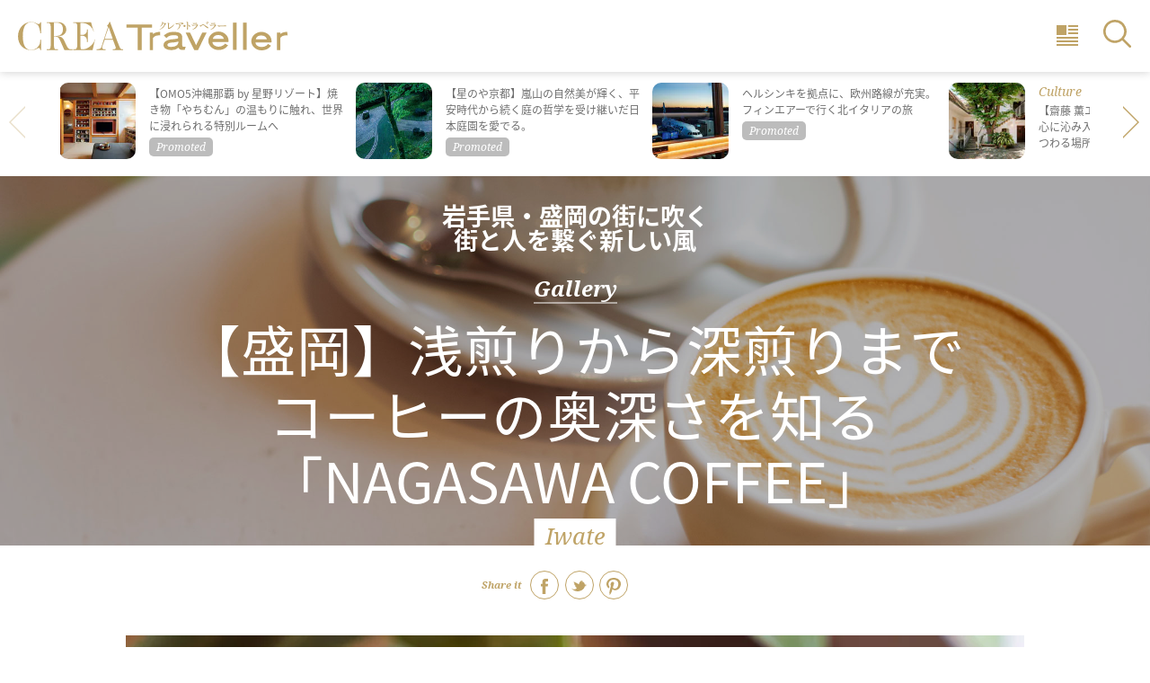

--- FILE ---
content_type: text/html; charset=utf-8
request_url: https://crea.bunshun.jp/articles/photo/34253
body_size: 9104
content:
<!DOCTYPE html>
<html lang="ja" xmlns:og="http://ogp.me/ns#">
<head>
<meta charset="UTF-8">
<meta name="viewport" content="width=1200">
<title>【盛岡】浅煎りから深煎りまで コーヒーの奥深さを知る 「NAGASAWA COFFEE」 | 岩手県・盛岡の街に吹く 街と人を繋ぐ新しい風 | 写真 | 1枚目</title>
<meta name="description" content="写真ページ。 1枚目。　城下町の雰囲気が色濃く残る街・盛岡周辺に街とそこに暮らす人々との繋りを生み出す風通しのよい施設やショップが増えてきている。　東日本大震災から10年経った今芽…">
<meta property="fb:app_id" content="2130558933954794" />
<meta property="og:locale" content="ja_JP" />
<meta property="og:site_name" content="CREA Traveller" />
<meta property="og:type" content="article" />
<meta property="og:url" content="https://crea.bunshun.jp/articles/photo/34253" />
<meta property="og:title" content="【盛岡】浅煎りから深煎りまで コーヒーの奥深さを知る 「NAGASAWA COFFEE」 | 岩手県・盛岡の街に吹く 街と人を繋ぐ新しい風 | 写真 | 1枚目" />
<meta property="og:image" content="https://crea.ismcdn.jp/mwimgs/3/c/1200wm/img_3c0a01fc930664f6eb0e0605af3332ba136163.jpg" />
<meta property="og:description" content="写真ページ。 1枚目。　城下町の雰囲気が色濃く残る街・盛岡周辺に街とそこに暮らす人々との繋りを生み出す風通しのよい施設やショップが増えてきている。　東日本大震災から10年経った今芽…" />
<meta property="article:publisher" content="https://www.facebook.com/CREATraveller/" />
<meta name="author" content="CREA編集部">
<meta name="twitter:card" content="summary_large_image" />
<meta name="twitter:site" content="@crea_web" />
<meta name="twitter:domain" content="crea.bunshun.jp" />

<meta name="msapplication-config" content="browserconfig.xml">
<link rel="shortcut icon" href="https://crea.ismcdn.jp/common/traveller/images/favicon.ico">
<link rel="icon" href="https://crea.ismcdn.jp/common/traveller/images/chrome-icon.png" sizes="192x192" />
<link rel="apple-touch-icon-precomposed" href="https://crea.ismcdn.jp/common/traveller/images/apple-touch-icon.png" />
<link rel="alternate" type="application/rss+xml" title="CREA 新着RSS" href="https://crea.bunshun.jp/list/feed/rss-traveller">



  <link rel="canonical" href="https://crea.bunshun.jp/articles/photo/34253">
<link rel="stylesheet" href="https://fonts.googleapis.com/earlyaccess/notosansjapanese.css">
<link rel="stylesheet" href="https://fonts.googleapis.com/css?family=Noto+Serif:400,400i,700,700i">
<link rel="stylesheet" href="https://cdnjs.cloudflare.com/ajax/libs/Swiper/4.2.2/css/swiper.min.css">
<link rel="stylesheet" href="https://crea.ismcdn.jp/resources/traveller/pc/css/article.css?rd=202404181300">
<link rel="stylesheet" href="https://crea.ismcdn.jp/resources/traveller/pc/css/old-style.css?rd=202404181300">
<link rel="stylesheet" href="https://crea.ismcdn.jp/resources/traveller/pc/css/traveller.css?rd=202404181300">


    <script type="application/ld+json">
     {
      "@context": "https://schema.org",
      "@type": "BreadcrumbList",
      "itemListElement": [
        {"@type": "ListItem","position": 1,"name": "CREA Traveller WEBトップ","item": "https://crea.bunshun.jp/traveller"},
        {"@type": "ListItem","position": 2,"name": "旅＆お出かけ","item": "https://crea.bunshun.jp/list/traveller/latest/trip"},
        {"@type": "ListItem","position": 3,"name": "岩手県・盛岡の街に吹く <br />街と人を繋ぐ新しい風","item": "https://crea.bunshun.jp/list/traveller/feature/traveller2021-autumn-iwate-new-trend"},
        {"@type": "ListItem","position": 4,"name": "【盛岡】浅煎りから深煎りまで コーヒーの奥深さを知る 「NAGASAWA COFFEE」","item": "https://crea.bunshun.jp/articles/-/34253"}
        ]
     }
     </script>
     <script type="application/ld+json">
     {
        "@context": "http://schema.org",
        "@type": "Article",
        "headline": "【盛岡】浅煎りから深煎りまで コーヒーの奥深さを知る 「NAGASAWA COFFEE」 | 岩手県・盛岡の街に吹く 街と人を繋ぐ新しい風 | 写真 | 1枚目",
        "datePublished": "2022-01-08T08:00:00+09:00",
        "dateModified": "2022-01-07T15:28:27+09:00",
        "mainEntityOfPage": "https://crea.bunshun.jp/articles/photo/34253",
        "image": {
          "@type" : "ImageObject",
          "url" : "https://crea.ismcdn.jphttps://crea.ismcdn.jp/mwimgs/3/c/1200wm/img_3c0a01fc930664f6eb0e0605af3332ba136163.jpg"
        },
        "author" : {
        "@type" : "Person",
        "name" : "CREA編集部"
        },
        "publisher":{
         "@type":"Organization",
         "name":"CREA Traveller WEB",
         "logo":{"@type":"ImageObject",
         "url":"https://crea.bunshun.jp/common/traveller/images/v1/logo/Traveller_logo_mail.png"}
         }
      }
    </script>

<script>
window.dataLayer = window.dataLayer || [];
window.dataLayer.push({
  'medium' : 'CREA Traveller WEB',
  'mode' : 'PC',
  'type' : 'photo',
  'genre' : '旅＆お出かけ',
  'category' : '特集',
  'author' : 'CREA編集部',
  'feature' : '岩手県・盛岡の街に吹く 街と人を繋ぐ新しい風',
  'source' : 'CREA Traveller',
  'advertiser' : '',
  'pubMonth' : '2022/01',
  'pubDate' : '2022/01/08 08:00:00',
  'id' : '34253',
  'title' : '【盛岡】浅煎りから深煎りまで  コーヒーの奥深さを知る  「NAGASAWA COFFEE」',
  'article-type' : '特集',
  'article-ad' : 'no',
  'article-news' : 'no',
  'subgenre' : '旅＆お出かけ,グルメ',
  'keywords' : '',
  'article-group' : ''
});
</script>
<!-- Google Tag Manager -->
<script>(function(w,d,s,l,i){w[l]=w[l]||[];w[l].push({'gtm.start': new Date().getTime(),event:'gtm.js'});var f=d.getElementsByTagName(s)[0], j=d.createElement(s),dl=l!='dataLayer'?'&l='+l:'';j.async=true;j.src='//www.googletagmanager.com/gtm.js?id='+i+dl;f.parentNode.insertBefore(j,f);})(window,document,'script','dataLayer','GTM-5ZFBPG');</script>
<!-- End Google Tag Manager -->

<script src="https://ajax.googleapis.com/ajax/libs/jquery/3.6.0/jquery.min.js"></script>
</head>
  <body id="temp-10-article-b">
<!-- Google Tag Manager (noscript) -->
<noscript><iframe src="https://www.googletagmanager.com/ns.html?id=GTM-5ZFBPG" height="0" width="0" style="display:none;visibility:hidden"></iframe></noscript>
<!-- End Google Tag Manager (noscript) -->
    <!-- #wrapper -->
    <div id="wrapper">

      <!-- #header -->
<header id="header">
  <div class="logo"><a href="/traveller"><img class="svg-image color-fill" src="/common/traveller/images/v1/logo/traveller.svg" alt="CREA Traveller"></a></div>
  <div class="link"><!-- ################# 記事テンプレートの時のみ挿入。header_link_articleは記事の時、header_link_galleryは記事ギャラリーの時に利用。 ################# -->
    <a href="/articles/-/34253"><img class="svg-image color-fill" src="/common/traveller/images/v1/icon/header_link_article.svg" alt=""></a>
  </div>
  <div id="nav-button" class="menu ov"><img class="svg-image color-fill" src="/common/traveller/images/v1/icon/search.svg" alt="検索"></div>
  <div id="nav-clickarea" class="clickarea"></div>
  <nav id="nav">
    <p id="nav-close" class="close ov"><img src="/common/traveller/images/v1/icon/nav_arrow.png" alt=""></p>
    <div class="inner">
      <form action="/list/traveller/search">
        <input class="keyword" type="text" name="fulltext" placeholder="どこへ行く？">
        <input type="submit" class="ov">
      </form>
      <ul class="destination">
        <li>
          <p class="ov font-serif">Europe</p>
          <ul class="banner">
            <li><a href="/list/traveller/location/italy" style="background-image: url(/mwimgs/2/5/-/img_25035260df7f873bac10b8539bb9fa29438316.jpg);">Italy</a></li>
            <li><a href="/list/traveller/location/france" style="background-image: url(/mwimgs/c/4/-/img_c45f62000d867e699798bfa9f4dffdd5366700.jpg);">France</a></li>
            <li><a href="/list/traveller/location/uk" style="background-image: url(/mwimgs/c/a/-/img_ca61ddd75e9321f66318e29cc72f8aef534405.jpg);">United Kingdom</a></li>
            <li><a href="/list/traveller/location/spain" style="background-image: url(/mwimgs/1/4/-/img_140558cb5cb09870183d44f898e3e79d625391.jpg);">Spain</a></li>
          </ul>
          <ul>
            <li><a href="/list/traveller/location/czech">チェコ</a></li>
            <li><a href="/list/traveller/location/switzerland">スイス</a></li>
            <li><a href="/list/traveller/location/london">ロンドン</a></li>
            <li><a href="/list/traveller/location/paris">パリ</a></li>
          </ul>
        </li>
        <li>
          <p class="ov font-serif">Asia</p>
          <ul class="banner">
            <li><a href="/list/traveller/location/taiwan" style="background-image: url(/mwimgs/2/0/-/img_20675319ef92a6ac587a1f85b124207f600568.jpg);">Taiwan</a></li>
            <li><a href="/list/traveller/location/bari" style="background-image: url(/mwimgs/1/8/-/img_187d227f39220235b3a8c2854ee4fdaf357142.jpg);">Bali</a></li>
          </ul>
          <ul>
            <li><a href="/list/traveller/location/sri-lanka">スリランカ</a></li>
            <li><a href="/list/traveller/location/cambodia">カンボジア</a></li>
            <li><a href="/list/traveller/location/thailand">タイ</a></li>
            <li><a href="/list/traveller/location/laos">ラオス</a></li>
            <li><a href="/list/traveller/location/macao">マカオ</a></li>
            <li><a href="/list/traveller/location/vietnam">ベトナム</a></li>
            <li><a href="/list/traveller/location/india">インド</a></li>
            <li><a href="/list/traveller/location/brunei">ブルネイ</a></li>
            <li><a href="/list/traveller/location/shanghai">上海</a></li>
          </ul>
        </li>
        <li>
          <p class="ov font-serif">North America</p>
          <ul class="banner">
            <li><a href="/list/traveller/location/newyork" style="background-image: url(/mwimgs/3/f/-/img_3fda8430db0317c893ad64ca0b5bee4b395248.jpg);">New York</a></li>
          </ul>
          <ul>
            <li><a href="/list/traveller/location/usa">アメリカ</a></li>
            <li><a href="/list/traveller/location/canada">カナダ</a></li>
          </ul>
        </li>
        <li>
          <p class="ov font-serif">Hawaii</p>
          <ul>
            <li><a href="/list/traveller/location/oahu">オアフ島</a></li>
            <li><a href="/list/traveller/location/big-island">ハワイ島</a></li>
            <li><a href="/list/traveller/location/maui">マウイ島</a></li>
          </ul>
        </li>
        <li>
          <p class="ov font-serif">Latin America &amp; Caribbean</p>
          <ul>
            <li><a href="/list/traveller/location/peru">ペルー</a></li>
          </ul>
        </li>
        <li>
          <p class="ov font-serif">Oceania &amp; South Pacific</p>
          <ul>
            <li><a href="/list/traveller/location/new-zealand">ニュージーランド</a></li>
            <li><a href="/list/traveller/location/new-caledonia">ニューカレドニア</a></li>
          </ul>
        </li>
        <li>
          <p class="ov font-serif">Middle East</p>
          <ul>
            <li><a href="/list/traveller/location/dubai">ドバイ</a></li>
            <li><a href="/list/traveller/location/istanbul">イスタンブール</a></li>
            <li><a href="/list/traveller/location/jordan">ヨルダン</a></li>
          </ul>
        </li>
        <li>
          <p class="ov font-serif">Africa</p>
          <ul>
            <li><a href="/list/traveller/location/morocco">モロッコ</a></li>
            <li><a href="/list/traveller/location/botswana">ボツワナ</a></li>
          </ul>
        </li>
        <li>
          <p class="ov font-serif">Japan</p>
          <ul class="banner">
            <li><a href="/list/traveller/location/tokyo" style="background-image: url(/mwimgs/3/1/-/img_31d002f7e6dc9515ca94058abd7d8adf317503.jpg);">Tokyo</a></li>
            <li><a href="/list/traveller/location/kyoto" style="background-image: url(/mwimgs/d/3/-/img_d35e8ba7092e60afb86c31751ce43c4b411469.jpg);">Kyoto</a></li>
            <li><a href="/list/traveller/location/okinawa" style="background-image: url(/common/traveller/images/v1/dummy/nav.jpg);">Okinawa</a></li>
          </ul>
          <ul>
            <li><a href="/list/traveller/location/hokkaido">北海道</a></li>
          　<li><a href="/list/traveller/location/tohoku">東北</a></li>
          　<li><a href="/list/traveller/location/kanto">関東</a></li>
          　<li><a href="/list/traveller/location/hokuriku-koshinetsu">北陸・甲信越</a></li>
          　<li><a href="/list/traveller/location/tokai">東海</a></li>
          　<li><a href="/list/traveller/location/kinki">近畿</a></li>
          　<li><a href="/list/traveller/location/chugoku">中国</a></li>
          　<li><a href="/list/traveller/location/shikoku">四国</a></li>
          　<li><a href="/list/traveller/location/kyushu">九州</a></li>
          </ul>
        </li>
      </ul>
      <div class="traveller-web">
        <a href="/list/traveller/webmember">
          <p class="image" style="background-image: url(/common/traveller/images/v1/01_top/traveller_member_banner.jpg)"></p>
          <p class="text">
            <span class="font-serif">Traveller WEB</span><br>
            メンバー募集
          </p>
        </a>
      </div>
      <p id="nav-close-low" class="close-low ov"><img class="svg-image color-fill" src="/common/traveller/images/v1/icon/nav_close.svg" alt=""></p>
    </div>
  </nav>
</header>      <!-- /#header -->

      <!-- #content -->
      <main id="content">

<section id="module-tieup" class="">
  <div id="module-tieup-swiper" class="carousel swiper-container">
    <ul class="swiper-wrapper">
      <li class="swiper-slide promoted"><!-- ################# プロモーション記事の場合はクラス「promoted」をつける ################# -->
        <a href="/articles/-/56834">
          <div class="image lazyload" data-bg="https://crea.ismcdn.jp/mwimgs/b/0/180wm/img_b0fdb5b252cab53ff9f995a73a72ba5c847640.jpg"></div>
          <div class="text">
            <p class="genre font-serif"></p>
            <p class="title">【OMO5沖縄那覇 by 星野リゾート】焼き物「やちむん」の温もりに触れ、世界に浸れられる特別ルームへ</p>
          </div>
        </a>
      </li>
      <li class="swiper-slide promoted"><!-- ################# プロモーション記事の場合はクラス「promoted」をつける ################# -->
        <a href="/articles/-/56832">
          <div class="image lazyload" data-bg="https://crea.ismcdn.jp/mwimgs/3/f/180wm/img_3f7ba9017f0d057ba99c855ab590818b2194733.jpg"></div>
          <div class="text">
            <p class="genre font-serif"></p>
            <p class="title">【星のや京都】嵐山の自然美が輝く、平安時代から続く庭の哲学を受け継いだ日本庭園を愛でる。</p>
          </div>
        </a>
      </li>
      <li class="swiper-slide promoted"><!-- ################# プロモーション記事の場合はクラス「promoted」をつける ################# -->
        <a href="/articles/-/56946">
          <div class="image lazyload" data-bg="https://crea.ismcdn.jp/mwimgs/4/0/180wm/img_409e25025ec112ea5d73faf9d4e3a5af1037703.jpg"></div>
          <div class="text">
            <p class="genre font-serif"></p>
            <p class="title">ヘルシンキを拠点に、欧州路線が充実。フィンエアーで行く北イタリアの旅</p>
          </div>
        </a>
      </li>
      <li class="swiper-slide"><!-- ################# プロモーション記事の場合はクラス「promoted」をつける ################# -->
        <a href="/articles/-/39266">
          <div class="image lazyload" data-bg="https://crea.ismcdn.jp/mwimgs/9/6/180wm/img_96fc764a516178966f2cc705c78adfa1840539.jpg"></div>
          <div class="text">
            <p class="genre font-serif">Culture</p>
            <p class="title">【齋藤 薫エッセイ・最終回】  最も深く心に沁み入った旅の記憶は  なぜ“死”にまつわる場所なのだろう？</p>
          </div>
        </a>
      </li>
      <li class="swiper-slide"><!-- ################# プロモーション記事の場合はクラス「promoted」をつける ################# -->
        <a href="/articles/-/38228">
          <div class="image lazyload" data-bg="https://crea.ismcdn.jp/mwimgs/5/2/180wm/img_526a1203683622a9a6a25dfb0cd5f935226815.jpg"></div>
          <div class="text">
            <p class="genre font-serif">Culture</p>
            <p class="title">【齋藤 薫エッセイ】  本場で日本人オペラ歌手の舞台を  堪能する、格別の悦楽へ！</p>
          </div>
        </a>
      </li>
    </ul>
    <div class="swiper-button-prev"></div>
    <div class="swiper-button-next"></div>
  </div>
</section>

<section id="sec-title" class="image lazyload" data-bg="/mwimgs/2/1/-/img_21e71ffecd08e91c78f3174163876f04122860.jpg">
          <div class="inner">
            <p class="cover-title"><a href="/list/traveller/feature/traveller2021-autumn-iwate-new-trend">岩手県・盛岡の街に吹く <br />街と人を繋ぐ新しい風</a></p>
            <p class="genre font-serif"><span>Gallery</span></p>
            <h1 class="">【盛岡】浅煎りから深煎りまで <br />コーヒーの奥深さを知る <br />「NAGASAWA COFFEE」</h1>
          </div>
          <p class="location font-serif">Iwate</p>
</section>
        <section id="sec-article-image">

<div class="module-sns-share">
  <p class="font-serif"><strong>Share it</strong></p>
  <ul>
    <li class="facebook"><a href="https://www.facebook.com/share.php?u=https://crea.bunshun.jp/articles/photo/34253" rel="nofollow" target="_blank"><img class="svg-image color-fill" src="/common/traveller/images/v1/icon/facebook.svg" alt="Facebook"></a></li>
    <li class="twitter"><a href="https://twitter.com/intent/tweet?text=%E3%80%90%E7%9B%9B%E5%B2%A1%E3%80%91%E6%B5%85%E7%85%8E%E3%82%8A%E3%81%8B%E3%82%89%E6%B7%B1%E7%85%8E%E3%82%8A%E3%81%BE%E3%81%A7%20%E3%82%B3%E3%83%BC%E3%83%92%E3%83%BC%E3%81%AE%E5%A5%A5%E6%B7%B1%E3%81%95%E3%82%92%E7%9F%A5%E3%82%8B%20%E3%80%8CNAGASAWA%20COFFEE%E3%80%8D%20%7C%20%E5%B2%A9%E6%89%8B%E7%9C%8C%E3%83%BB%E7%9B%9B%E5%B2%A1%E3%81%AE%E8%A1%97%E3%81%AB%E5%90%B9%E3%81%8F%20%E8%A1%97%E3%81%A8%E4%BA%BA%E3%82%92%E7%B9%8B%E3%81%90%E6%96%B0%E3%81%97%E3%81%84%E9%A2%A8%20%7C%20%E5%86%99%E7%9C%9F%20%7C%201%E6%9E%9A%E7%9B%AE&url=https://crea.bunshun.jp/articles/photo/34253" target="_blank"><img class="svg-image color-fill" src="/common/traveller/images/v1/icon/twitter.svg" alt="Twitter"></a></li>
    <li class="pinterest"><a data-pin-do="buttonPin" data-pin-count="above" data-pin-custom="true" data-pin-save="false" href="https://www.pinterest.com/pin/create/button/?url=https://crea.bunshun.jp/articles/photo/34253&media=https://crea.ismcdn.jp/mwimgs/3/c/1200wm/img_3c0a01fc930664f6eb0e0605af3332ba136163.jpg" target="_blank"><img class="svg-image color-fill" src="/common/traveller/images/v1/icon/pinterest.svg" alt="Pinterest"></a></li>
  </ul>
</div>          <article class="image-area">
            <div class="main-image swiper-container js-swiper-gallery">
              <div class="image swiper-wrapper">
                      <div class="slide-area swiper-slide gallery-slide">
                        <div class="gallery-slide__inner">
                          <div class="gallery-slide__img">
                            <img src="https://crea.ismcdn.jp/mwimgs/3/c/-/img_3c0a01fc930664f6eb0e0605af3332ba136163.jpg" alt="岩手の窯「小久慈焼」に別注したオリジナルマグカップで供される。コーヒー、カフェラテ 各550。レアチーズケーキ 495円。" width="1374" height="1374">
                          </div>
                          <div class="caption gallery-slide__caption">岩手の窯「小久慈焼」に別注したオリジナルマグカップで供される。コーヒー、カフェラテ 各550。レアチーズケーキ 495円。</div>
                        </div>
                      </div>
                      <div class="slide-area swiper-slide gallery-slide">
                        <div class="gallery-slide__inner">
                          <div class="gallery-slide__img">
                            <img src="https://crea.ismcdn.jp/mwimgs/a/6/-/img_a60cad942f946cbda580773cca43ab0e286345.jpg" alt="コーヒー豆の販売も充実している。" width="1500" height="1500">
                          </div>
                          <div class="caption gallery-slide__caption">コーヒー豆の販売も充実している。</div>
                        </div>
                      </div>
                      <div class="slide-area swiper-slide gallery-slide">
                        <div class="gallery-slide__inner">
                          <div class="gallery-slide__img">
                            <img src="https://crea.ismcdn.jp/mwimgs/6/0/-/img_60d386325cc6e064b6080ca1e68837d0197151.jpg" alt="ドイツ製の焙煎機「OLD PROBAT」。" width="1374" height="1374">
                          </div>
                          <div class="caption gallery-slide__caption">ドイツ製の焙煎機「OLD PROBAT」。</div>
                        </div>
                      </div>
                      <div class="slide-area swiper-slide gallery-slide">
                        <div class="gallery-slide__inner">
                          <div class="gallery-slide__img">
                            <img src="https://crea.ismcdn.jp/mwimgs/9/2/-/img_92c94a400f7a5547b8172af63817a3a4114137.jpg" alt="避難所でも配ったコーヒー“キープスマイルブレンド”。" width="1374" height="1374">
                          </div>
                          <div class="caption gallery-slide__caption">避難所でも配ったコーヒー“キープスマイルブレンド”。</div>
                        </div>
                      </div>
                      <div class="slide-area swiper-slide gallery-slide">
                        <div class="gallery-slide__inner">
                          <div class="gallery-slide__img">
                            <img src="https://crea.ismcdn.jp/mwimgs/d/b/-/img_dbec91f894ad0b951126ca4b54e6d46785305.jpg" alt="店のロゴは友人がデザインしたもの。" width="667" height="667">
                          </div>
                          <div class="caption gallery-slide__caption">店のロゴは友人がデザインしたもの。</div>
                        </div>
                      </div>
              </div>
              <div class="gallery-button-prev swiper-button-prev prev-button svg-arrow"></div>
              <div class="gallery-button-next swiper-button-next next-button svg-arrow"></div>
            </div>
            <ul class="photos-thumbnail gallery-thumb js-thumb-list">
              <li class="gallery-thumbList__item js-thumb-item" data-slideto="0">
                <span data-bg="https://crea.ismcdn.jp/mwimgs/3/c/254w/img_3c0a01fc930664f6eb0e0605af3332ba136163.jpg" class="lazyload"></span>
              </li>
              <li class="gallery-thumbList__item js-thumb-item" data-slideto="1">
                <span data-bg="https://crea.ismcdn.jp/mwimgs/a/6/254w/img_a60cad942f946cbda580773cca43ab0e286345.jpg" class="lazyload"></span>
              </li>
              <li class="gallery-thumbList__item js-thumb-item" data-slideto="2">
                <span data-bg="https://crea.ismcdn.jp/mwimgs/6/0/254w/img_60d386325cc6e064b6080ca1e68837d0197151.jpg" class="lazyload"></span>
              </li>
              <li class="gallery-thumbList__item js-thumb-item" data-slideto="3">
                <span data-bg="https://crea.ismcdn.jp/mwimgs/9/2/254w/img_92c94a400f7a5547b8172af63817a3a4114137.jpg" class="lazyload"></span>
              </li>
              <li class="gallery-thumbList__item js-thumb-item" data-slideto="4">
                <span data-bg="https://crea.ismcdn.jp/mwimgs/d/b/254w/img_dbec91f894ad0b951126ca4b54e6d46785305.jpg" class="lazyload"></span>
              </li>
            </ul>
            <div class="read-button link-button galleryarrow"><a href="/articles/-/34253">記事を読む</a></div>
          </article>

          <div class="bottom cf">
            <div id="sticky-area" class="left">
<div class="superbanner">
    
</div>
  

            </div>

          </div>
        </section>

<section id="module-crea-web" class="cf">
  <ul class="cf">
    <li class="promoted"><!-- ################# プロモーション記事の場合はクラス「promoted」をつける ################# -->
      <a href="/articles/-/56930">
        <p class="image lazyload" data-bg="https://crea.ismcdn.jp/mwimgs/6/1/520wm/img_617517591684757ccc9ac5c835ab6bf1452645.jpg"></p>
        <p class="title">自分用にもギフトにも。ぽすくまと仲間たちの“癒し”のアイテムBEST5</p>
      </a>
    </li>
    <li class="promoted"><!-- ################# プロモーション記事の場合はクラス「promoted」をつける ################# -->
      <a href="/articles/-/56321">
        <p class="image lazyload" data-bg="https://crea.ismcdn.jp/mwimgs/3/1/520wm/img_318243fd5a6ae27fa55f729d2d1c50491690506.jpg"></p>
        <p class="title">凛とした静寂の冬、万平ホテル［軽井沢］で温もりに包まれる上質なひととき</p>
      </a>
    </li>
    <li class="promoted"><!-- ################# プロモーション記事の場合はクラス「promoted」をつける ################# -->
      <a href="/articles/-/56548">
        <p class="image lazyload" data-bg="https://crea.ismcdn.jp/mwimgs/0/2/520wm/img_02bbfbe0e9c876eda0380774d7a355bd782641.jpg"></p>
        <p class="title">2026年注目の温泉宿⑥リゾナーレ熱海</p>
      </a>
    </li>
  </ul>
  <div class="banner">
    <a href="/">
      <p class="logo"><img class="svg-image" src="/common/traveller/images/v1/icon/creaweb_banner.svg" alt=""></p>
      <p class="arrow"><img class="svg-image" src="/common/traveller/images/v1/icon/arrow.svg" alt=""></p>
    </a>
  </div>
</section>
      </main>
      <!-- /#contents -->

      <!-- #footer -->

<div class="breadcrumbs-list-outer">
  <ol class="breadcrumbs-list flex" itemscope itemtype="https://schema.org/BreadcrumbList">
    <li itemprop="itemListElement" itemscope itemtype="https://schema.org/ListItem">
      <a itemprop="item" href="/traveller"><span itemprop="name">TOP</span></a>
      <meta itemprop="position" content="1">
    </li>
    <li itemprop="itemListElement" itemscope itemtype="https://schema.org/ListItem">
      <a itemprop="item" href="/list/traveller/latest/trip"><span itemprop="name">旅＆お出かけ</span></a>
      <meta itemprop="position" content="2">
    </li>
    <li itemprop="itemListElement" itemscope itemtype="https://schema.org/ListItem">
      <a itemprop="item" href="/list/traveller/feature/traveller2021-autumn-iwate-new-trend"><span itemprop="name">岩手県・盛岡の街に吹く 街と人を繋ぐ新しい風</span></a>
      <meta itemprop="position" content="3">
    </li>
    <li itemprop="itemListElement" itemscope itemtype="https://schema.org/ListItem">
      <span itemprop="name">【盛岡】浅煎りから深煎りまで コーヒーの奥深さを知る 「NAGASAWA COFFEE」</span>
      <meta itemprop="position" content="4">
    </li>
  </ol>
</div>

<footer id="footer">
  <nav class="cf">
    <h4 class="font-serif">If you travel today...</h4>
    <div class="where cf">
      <h5>どこへ行く？</h5>
      <div class="col">
        <h6>ヨーロッパ</h6>
        <ul>
          <li><a href="/list/traveller/location/italy">イタリア</a></li>
          <li><a href="/list/traveller/location/france">フランス</a></li>
          <li><a href="/list/traveller/location/uk">イギリス</a></li>
          <li><a href="/list/traveller/location/spain">スペイン</a></li>
          <li><a href="/list/traveller/location/czech">チェコ</a></li>
          <li><a href="/list/traveller/location/switzerland">スイス</a></li>
          <li><a href="/list/traveller/location/london">ロンドン</a></li>
          <li><a href="/list/traveller/location/paris">パリ</a></li>
         </ul>
        <h6>ハワイ</h6>
        <ul>
          <li><a href="/list/traveller/location/oahu">オアフ島</a></li>
          <li><a href="/list/traveller/location/big-island">ハワイ島</a></li>
          <li><a href="/list/traveller/location/maui">マウイ島</a></li>
        </ul>
        <h6>中東</h6>
        <ul>
          <li><a href="/list/traveller/location/dubai">ドバイ</a></li>
          <li><a href="/list/traveller/location/istanbul">イスタンブール</a></li>
          <li><a href="/list/traveller/location/jordan">ヨルダン</a></li>
        </ul>
      </div>
      <div class="col">
        <h6>アジア</h6>
        <ul>
          <li><a href="/list/traveller/location/taiwan">台湾</a></li>
          <li><a href="/list/traveller/location/bari">バリ</a></li>
          <li><a href="/list/traveller/location/sri-lanka">スリランカ</a></li>
          <li><a href="/list/traveller/location/cambodia">カンボジア</a></li>
          <li><a href="/list/traveller/location/thailand">タイ</a></li>
          <li><a href="/list/traveller/location/laos">ラオス</a></li>
          <li><a href="/list/traveller/location/macao">マカオ</a></li>
          <li><a href="/list/traveller/location/vietnam">ベトナム</a></li>
          <li><a href="/list/traveller/location/india">インド</a></li>
          <li><a href="/list/traveller/location/brunei">ブルネイ</a></li>
          <li><a href="/list/traveller/location/shanghai">上海</a></li>
        </ul>
        <h6>中南米</h6>
        <ul>
          <li><a href="/list/traveller/location/peru">ペルー</a></li>
        </ul>
        <h6>アフリカ</h6>
        <ul>
          <li><a href="/list/traveller/location/morocco">モロッコ</a></li>
          <li><a href="/list/traveller/location/botswana">ボツワナ</a></li>
        </ul>
      </div>
      <div class="col">
        <h6>北米</h6>
        <ul>
          <li><a href="/list/traveller/location/newyork">ニューヨーク</a></li>
          <li><a href="/list/traveller/location/usa">アメリカ</a></li>
          <li><a href="/list/traveller/location/canada">カナダ</a></li>
        </ul>
        <h6>オセアニア＆南太平洋</h6>
        <ul>
         <li><a href="/list/traveller/location/new-zealand">ニュージーランド</a></li>
          <li><a href="/list/traveller/location/new-caledonia">ニューカレドニア</a></li>
        </ul>
        <h6>国内</h6>
        <ul>
          <li><a href="/list/traveller/location/tokyo">東京</a></li>
          <li><a href="/list/traveller/location/kyoto">京都</a></li>
          <li><a href="/list/traveller/location/okinawa">沖縄</a></li>
          <li><a href="/list/traveller/location/hokkaido">北海道</a></li>
          <li><a href="/list/traveller/location/tohoku">東北</a></li>
          <li><a href="/list/traveller/location/kanto">関東</a></li>
          <li><a href="/list/traveller/location/hokuriku-koshinetsu">北陸・甲信越</a></li>
          <li><a href="/list/traveller/location/tokai">東海</a></li>
          <li><a href="/list/traveller/location/kinki">近畿</a></li>
          <li><a href="/list/traveller/location/chugoku">中国</a></li>
          <li><a href="/list/traveller/location/shikoku">四国</a></li>
          <li><a href="/list/traveller/location/kyushu">九州</a></li>
        </ul>
      </div>
    </div>
    <div class="what">
      <h5>何をする？</h5>
      <ul>
        <li><a href="/list/traveller/latest/hotel">ホテル</a></li>
        <li><a href="/list/traveller/latest/travel-gourmet">グルメ</a></li>
        <li><a href="/list/traveller/latest/shopping">ショッピング</a></li>
        <li><a href="/list/traveller/latest/relax">リラックス</a></li>
        <li><a href="/list/traveller/latest/spa">スパ</a></li>
        <li><a href="/list/traveller/latest/museum">美術館・博物館</a></li>
        <li><a href="/list/traveller/latest/landscape">絶景</a></li>
        <li><a href="/list/traveller/latest/walking">散策</a></li>
        <li><a href="/list/traveller/latest/hot-springs">温泉</a></li>
        <li><a href="/list/traveller/latest/beach">ビーチ</a></li>
      </ul>
    </div>
    <div class="other">
      <ul>
        <li><a href="/list/traveller/latest/news">NEWS</a></li>
        <li><a href="/list/traveller/latest/editors">FROM EDITORS</a></li>
        <li><a href="/list/traveller/latest/beauty">BEAUTY</a></li>
        <li><a href="/list/traveller/latest/fashion">FASHION</a></li>
      </ul>
      <ul>
        <li>
          <a href="/list/traveller/column">COLUMN</a>
          <ul>
            <li><a href="/list/traveller/column/travell-notes">齋藤薫のTRAVEL NOTES「心に残る時間」</a></li>
            <li><a href="/list/traveller/hotel-news">至福のホテル最新ニュース</a></li>
            <li><a href="/list/traveller/column/secret-london">最旬シークレット・ロンドン</a></li>
            <li><a href="/list/traveller/column/newyork-art">アートなNY便り</a></li>
            <li><a href="/list/traveller/machikado">気になる世界の街角から</a></li>
          </ul>
        </li>
      </ul>
      <ul>
        <li><a href="/list/traveller/feature">FEATURE</a></li>
        <li><a href="/articles/-/20075">INFORMATION</a></li>
      </ul>
      <ul>
        <li>
          <a href="/articles/-/">CREA Traveller</a>
          <ul>
            <li><a href="https://magazinestore.bunshun.jp/" target="_blank">定期購読</a></li>
            <li><a href="/list/traveller/traveller-magazine">バックナンバー</a></li>
          </ul>
        </li>
      </ul>
      <ul>
        <li>
          <a href="/articles/-/">CREA Traveller MOOK</a>
          <ul>
            <li><a href="/list/traveller/traveller-mook">バックナンバー</a></li>
          </ul>
        </li>
      </ul>
      <ul>
        <li>
          <a href="/list/traveller/webmember">Traveller WEB MEMBER</a>
          <ul>
            <li><a href="https://form.bunshun.jp/webapp/form/11761_jkr_599/index.do" target="_blank">会員登録 (無料)</a></li>
            <li><a href="https://form.bunshun.jp/webapp/form/11761_jkr_600/index.do" target="_blank">会員情報変更</a></li>
            <li><a href="/list/traveller/webmember">各種お手続き</a></li>
            <li><a href="https://form.bunshun.jp/webapp/form/11761_jkr_605/index.do" target="_blank">メールマガジン登録</a></li>
            <li><a href="https://form.bunshun.jp/webapp/form/11761_jkr_606/index.do" target="_blank">メールマガジン解除</a></li>
          </ul>
        </li>
      </ul>
      <ul>
        <li>
          ABOUT
          <ul>
            <li><a href="https://www.bunshun.co.jp/" target="_blank">会社概要</a></li>
            <li><a href="/list/traveller/contact">お問い合わせ</a></li>
            <li><a href="https://form.bunshun.jp/webapp/form/11761_jkr_612/index.do" target="_blank">広告掲載について</a></li>
            <li><a href="/list/sitepolicy#privacy">サイトポリシー</a></li>
            <li><a href="/list/traveller/mediaoverview">MEIDA OVERVIEW (For English Speaker)</a></li>
          </ul>
        </li>
      </ul>
      <ul>
        <li class="banner"><a href="https://www.iltm.com/asiapacific/" target="_blank"><img src="/common/traveller/images/v1/banner/iltm_banner.jpg" alt="" width="190" height="127"></a></li>
      </ul>
    </div>
  </nav>
  <div class="bottom">
    <div class="inner cf">
      <div class="sns">
        <p class="font-serif"><strong>Follow us</strong></p>
        <ul>
          <li class="facebook"><a href="https://www.facebook.com/CREATraveller/" target="_blank"><img class="svg-image color-fill" src="/common/traveller/images/v1/icon/facebook.svg" alt="Facebook"></a></li>
          <li class="twitter"><a href="https://twitter.com/crea_traveller" target="_blank"><img class="svg-image color-fill" src="/common/traveller/images/v1/icon/twitter.svg" alt="Twitter"></a></li>
          <li class="instagram"><a href="https://www.instagram.com/creatraveller/" target="_blank"><img class="svg-image color-fill" src="/common/traveller/images/v1/icon/instagram.svg" alt="Instagram"></a></li>
        </ul>
      </div>
      <div class="logo">
        <ul>
          <li><a href="/" target="_blank"><img src="/common/traveller/images/v1/logo/footer_crea.png" alt="CREA" width="45" height="12"></a></li>
          <li><a href="https://number.bunshun.jp/" target="_blank"><img src="/common/traveller/images/v1/logo/footer_number_web.png" alt="Number Web" width="81" height="12"></a></li>
          <li><a href="https://bunshun.jp/" target="_blank"><img src="/common/traveller/images/v1/logo/footer_bunshun_online.png" alt="文春オンライン" width="70" height="12"></a></li>
          <li class="hon"><a href="https://books.bunshun.jp/" target="_blank"><img src="/common/crea/images/v1/logo/bungei_shunju_books2.png" alt="本の話" width="42" height="15"></a></li>
        </ul>
      </div>
      <div class="copy">
        <p><small>© Bungeishunju Ltd.</small></p>
      </div>
    </div>
  </div>
</footer>      <!-- /#footer -->

    </div>
    <!-- /#wrapper -->


<script src="//cdnjs.cloudflare.com/ajax/libs/Swiper/4.2.2/js/swiper.min.js"></script>
<script src="https://crea.ismcdn.jp/common/js/lib/lozad.min.js"></script>
<script src="https://crea.ismcdn.jp/common/js/lib/ls.unveilhooks.min.js"></script>
<script src="/resources/traveller/libraries/desvg.js"></script>
<script src="/resources/traveller/pc/js/tools.js?rd=202404181300"></script>

<?rb　#デバッグ用 ?>
<div class="measurement" style="display:none;">
<script src="/oo/bs/l.js"></script>
<script>
var miu = new MiU();
miu.locationInfo['media'] = 'crea.bunshun.jp';
miu.locationInfo['skin'] = 'leafs/traveller-photo';
miu.locationInfo['id'] = '34253';
miu.locationInfo['category'] = 'traveller-feature';
miu.locationInfo['subcategory'] = ',photo,crea-traveller,2021年秋号,pickup,trip,travel-gourmet,traveller2021-autumn-iwate-new-trend,domestic,tohoku,iwate,';
miu.locationInfo['model'] = '';
miu.locationInfo['modelid'] = '';
miu.go();
</script><noscript><div><img style="display:none;" src="/oo/bs/n.gif" alt="" width="1" height="1"></div></noscript>
</div>
  </body>

</html>

--- FILE ---
content_type: text/css; charset=utf-8
request_url: https://crea.ismcdn.jp/resources/traveller/pc/css/article.css?rd=202404181300
body_size: 15373
content:
@charset "UTF-8";
:root {
  --key-color: #bfa366;
}

/* ############################################################################################################################
#
#    reset
#
############################################################################################################################ */


/*
html5doctor.com Reset Stylesheet
v1.6.1
Last Updated: 2010-09-17
Author: Richard Clark - http://richclarkdesign.com
Twitter: @rich_clark
*/

article,
aside,
details,
figcaption,
figure,
footer,
header,
hgroup,
hr,
main,
menu,
nav,
section {
    display: block;
}

a,
hr {
    padding: 0;
}

abbr,
address,
article,
aside,
audio,
b,
blockquote,
body,
canvas,
caption,
cite,
code,
dd,
del,
details,
dfn,
div,
dl,
dt,
em,
fieldset,
figcaption,
figure,
footer,
form,
h1,
h2,
h3,
h4,
h5,
h6,
header,
hgroup,
html,
i,
iframe,
img,
ins,
kbd,
label,
legend,
li,
mark,
menu,
nav,
object,
ol,
p,
pre,
q,
samp,
section,
small,
span,
strong,
sub,
summary,
sup,
table,
tbody,
td,
tfoot,
th,
thead,
time,
tr,
ul,
var,
video {
    margin: 0;
    padding: 0;
    border: 0;
    outline: 0;
    font-size: 100%;
    vertical-align: baseline;
    background: 0 0;
}

ins,
mark {
    background-color: #ff9;
    color: #000;
}

body {
    line-height: 1;
}

ul {
    list-style: none;
}

blockquote,
q {
    quotes: none;
}

blockquote:after,
blockquote:before,
q:after,
q:before {
    content: '';
    content: none;
}

a {
    margin: 0;
    font-size: 100%;
    vertical-align: baseline;
    background: 0 0;
}

ins {
    text-decoration: none;
}

mark {
    font-style: italic;
    font-weight: 700;
}

del {
    text-decoration: line-through;
}

abbr[title],
dfn[title] {
    border-bottom: 1px dotted;
    cursor: help;
}

table {
    border-collapse: collapse;
    border-spacing: 0;
}

hr {
    height: 1px;
    border: 0;
    border-top: 1px solid #ccc;
    margin: 1em 0;
}

input,
select {
    vertical-align: middle;
}


/* ############################################################################################################################
#
#    base
#
############################################################################################################################ */

html,
body {
    position: relative;
    width: 100%;
    height: 100%;
    margin: 0;
    padding: 0;
    font-size: 14px;
    font-family: 'Noto Sans Japanese', 'Yu Gothic', 'Hiragino Kaku Gothic ProN', 'ヒラギノ角ゴ ProN W3', Meiryo, メイリオ, sans-serif;
    line-height: normal;
    letter-spacing: normal;
    color: #6e6e6e;
    background-color: #fff;
    text-size-adjust: none;
    -webkit-text-size-adjust: none;
}

* {
    -webkit-box-sizing: border-box;
    box-sizing: border-box;
}

img {
    vertical-align: top;
}

a {
    color: #333;
    text-decoration: none;
}

a,
.ov {
    cursor: pointer;
    opacity: 1;
    -webkit-transition: all 0.4s ease;
    transition: all 0.4s ease;
}

a:hover,
.ov:hover {
    opacity: 0.5;
}

input {
    font-family: 'Noto Sans Japanese', 'Yu Gothic', 'Hiragino Kaku Gothic ProN', 'ヒラギノ角ゴ ProN W3', Meiryo, メイリオ, sans-serif;
}

.font-serif,
.font-serif a {
    font-family: 'Noto Serif', serif;
    font-style: italic;
    font-weight: normal;
}

.jp-serif {
    font-family: "ヒラギノ明朝 ProN W3", "Hiragino Mincho ProN", "游明朝", YuMincho, "HG明朝E", "ＭＳ Ｐ明朝", "ＭＳ 明朝", serif;
    font-weight: bold;
}

strong {
    font-weight: bold;
}

.cf:before,
.cf:after,
.clearfix:before,
.clearfix:after {
    content: " ";
    display: table;
}

.cf:after,
.clearfix:after {
    clear: both;
}

.cf,
.clearfix {
    *zoom: 1;
}

svg.color-fill * {
    fill: var(--key-color, #bfa366) !important;
}

svg.color-stroke * {
    stroke: var(--key-color, #bfa366) !important;
}

.svg-arrow {
    position: relative;
}

.svg-arrow:hover {
    opacity: 1;
}

.svg-arrow:before {
    content: '';
    position: absolute;
    z-index: -1;
    left: 1px;
    top: 1px;
    width: calc(100% - 2px);
    height: calc(100% - 2px);
    background-color: #fff;
    border-radius: 100%;
    -webkit-transition: all 0.4s ease;
    transition: all 0.4s ease;
}

.svg-arrow:hover:before {
    background-color: var(--key-color, #bfa366);
}

.svg-arrow svg * {
    fill: var(--key-color, #bfa366) !important;
    -webkit-transition: all 0.4s ease;
    transition: all 0.4s ease;
}

.svg-arrow:hover svg * {
    fill: #fff !important;
}

img.svg-image {
    visibility: hidden;
}

#wrapper {
    position: relative;
    z-index: 1;
    width: 100%;
    min-width: 1200px;
    min-height: 100%;
    margin: 0;
    padding: 0;
    background-color: #fff;
}


/* ============================================================================================================================
#header
============================================================================================================================ */

#header {
    position: fixed;
    z-index: 1;
    left: 0;
    top: 0;
    width: 100%;
    height: 80px;
    background-color: #fff;
    -webkit-box-shadow: 0 0 10px 0 rgba(0, 0, 0, 0.2);
    box-shadow: 0 0 10px 0 rgba(0, 0, 0, 0.2);
}

#header .logo {
    position: absolute;
    left: 20px;
    top: 24px;
}

#header .logo a {
    display: block;
    height: 32px;
}

#header .logo svg {
    width: 300px;
}

#header .link {
    position: absolute;
    right: 80px;
    top: 28px;
}

#header .link svg {
    width: 24px;
}

#header .menu {
    position: absolute;
    right: 21px;
    top: 22px;
    height: 31px;
}

#header .menu svg {
    width: 31px;
}

#header .clickarea {
    display: none;
    position: fixed;
    left: 0;
    top: 0;
    width: 100%;
    height: 100vh;
    background-color: rgba(0, 0, 0, 0.3);
}


/* ----------------------------------------------------------------------------------------------------------------------------
nav
---------------------------------------------------------------------------------------------------------------------------- */

#header nav {
    position: fixed;
    right: -600px;
    top: 0;
    width: 480px;
    height: 100%;
    color: #fff;
    background-color: #222;
    -webkit-box-shadow: 0 0 10px 0 rgba(0, 0, 0, 0.4);
    box-shadow: 0 0 10px 0 rgba(0, 0, 0, 0.4);
    -webkit-transition: all 0.3s ease-in-out;
    transition: all 0.3s ease-in-out;
}


/*#header nav.show {
  right: 0;
}*/

#header nav a {
    color: #fff;
}

#header nav .close {
    position: absolute;
    left: -60px;
    top: 50%;
    -webkit-transform: translateY(-50%);
    transform: translateY(-50%);
    width: 60px;
    height: 60px;
    background-color: var(--key-color, #bfa366);
}

#header nav .inner {
    position: relative;
    width: calc(100% + 17px);
    height: 100%;
    overflow-y: scroll;
    -webkit-overflow-scrolling: touch;
}

#header nav .inner form {
    display: block;
    position: relative;
    width: 480px;
    padding: 20px 60px 20px 30px;
}

#header nav .inner form input:focus {
    border: none;
    outline: none;
}

#header nav .inner form input[type="text"] {
    display: block;
    width: 390px;
    line-height: 31px;
    font-size: 31px;
    color: var(--key-color, #bfa366);
    border: none;
    background-color: transparent;
}

#header nav .inner form input[type="text"]::-webkit-input-placeholder {
    color: rgba(191, 163, 102, 0.5);
}

#header nav .inner form input[type="text"]::placeholder {
    color: rgba(191, 163, 102, 0.5);
}

#header nav .inner form input[type="submit"] {
    position: absolute;
    right: 19px;
    top: 50%;
    -webkit-transform: translateY(-50%);
    transform: translateY(-50%);
    width: 31px;
    height: 31px;
    font-size: 0;
    background: var(--key-color, #bfa366) url(/common/traveller/images/v1/icon/nav_search.png) left top no-repeat;
    border: none;
}

#header nav .inner .close svg {
    width: 28.7px;
}

#header nav .inner>ul {
    margin-bottom: 25.2px;
}

#header nav .inner>ul>li {
    padding-top: 16px;
    border-bottom: 1px solid var(--key-color, #bfa366);
}

#header nav .inner>ul>li:first-child {
    border-top: 1px solid var(--key-color, #bfa366);
}

#header nav .inner>ul>li p {
    position: relative;
    width: 464px;
    margin-bottom: 16px;
    padding-left: 30px;
    line-height: 24px;
    font-size: 24px;
}

#header nav .inner>ul>li p:before {
    content: '';
    position: absolute;
    right: 0;
    top: 50%;
    -webkit-transform: translateY(-50%);
    transform: translateY(-50%);
    width: 0;
    height: 0;
    border-style: solid;
    border-width: 14px 12.5px 0 12.5px;
    border-color: var(--key-color, #bfa366) transparent transparent transparent;
}

#header nav .inner>ul>li p:after {
    content: '';
    position: absolute;
    right: 0;
    top: calc(50% - 2px);
    -webkit-transform: translateY(-50%);
    transform: translateY(-50%);
    width: 0;
    height: 0;
    border-style: solid;
    border-width: 14px 12.5px 0 12.5px;
    border-color: #222 transparent transparent transparent;
}

#header nav .inner>ul>li p.open:before {
    border-width: 0 12.5px 14px 12.5px;
    border-color: transparent transparent var(--key-color, #bfa366) transparent;
}

#header nav .inner>ul>li p.open:after {
    top: calc(50% + 2px);
    border-width: 0 12.5px 14px 12.5px;
    border-color: transparent transparent #222 transparent;
}

#header nav .inner>ul>li ul {
    display: none;
    margin-bottom: 9.8px;
    padding-left: 26px;
}

#header nav .inner>ul>li li {
    line-height: 28px;
    font-size: 20px;
}

#header nav .inner>ul>li a:before {
    content: '- ';
}

#header nav .inner>ul>li .banner {
    margin-bottom: 11.2px;
}

#header nav .inner>ul>li .banner li {
    width: 447px;
    border: 1px solid #fff;
}

#header nav .inner>ul>li .banner li+li {
    margin-top: 7px;
}

#header nav .inner>ul>li .banner li a {
    display: block;
    width: 100%;
    line-height: 100px;
    font-size: 32px;
    font-weight: bolder;
    text-align: center;
    background: center center no-repeat;
    background-size: cover;
}

#header nav .inner>ul>li .banner li a:before {
    content: none;
}

#header nav .inner .latest {
    padding-bottom: 18.2px;
    margin-bottom: 26.6px;
    border-bottom: 2px solid var(--key-color, #bfa366);
}

#header nav .inner .latest .title {
    margin-bottom: 11.2px;
    line-height: 34px;
    font-size: 29px;
    font-weight: 100;
    color: var(--key-color, #bfa366);
    text-align: center;
}

#header nav .inner .latest .image {
    width: 168px;
    margin: 0 auto 11.2px;
    border: 2px solid var(--key-color, #bfa366);
}

#header nav .inner .latest .image img {
    width: 100%;
}

#header nav .inner .latest .when {
    margin-bottom: 11.2px;
    line-height: 22px;
    font-size: 22px;
    color: var(--key-color, #bfa366);
    text-align: center;
}

#header nav .inner .latest .button {
    width: 168px;
    margin: 0 auto;
}

#header nav .inner .latest .button+.button {
    margin-top: 6px;
}

#header nav .inner .latest .button a {
    display: block;
    width: 100%;
    line-height: 29.4px;
    font-size: 17px;
    text-align: center;
    color: var(--key-color, #bfa366);
    background-color: #fff;
    border-radius: 5px;
}

#header nav .inner .latest .button a:hover {
    opacity: 1;
    color: #fff;
    background-color: var(--key-color, #bfa366);
}

#header nav .inner .present {
    width: 290px;
    margin: 0 auto 23px;
}

#header nav .inner .present a {
    display: block;
    width: 100%;
    padding: 6px 10px 15px;
    text-align: center;
    background-color: rgba(191, 163, 102, 0);
    border: 1px solid var(--key-color, #bfa366);
}

#header nav .inner .present a:hover {
    opacity: 1;
}

#header nav .inner .present a .title {
    margin-bottom: 14px;
    line-height: 36px;
    font-size: 33px;
    color: var(--key-color, #bfa366);
}

#header nav .inner .present a .image {
    margin-bottom: 6px;
}

#header nav .inner .present a .image img {
    width: 100%;
}

#header nav .inner .present a .goods {
    margin-bottom: 6px;
    line-height: 18px;
    font-size: 15px;
    color: #fff;
}

#header nav .inner .present a .button {
    width: 256px;
    margin: 0 auto;
    line-height: 57px;
    font-size: 26px;
    text-align: center;
    color: var(--key-color, #bfa366);
    background-color: #fff;
    border-radius: 5px;
    -webkit-transition: all 0.4s ease;
    transition: all 0.4s ease;
}

#header nav .inner .present a .button:hover {
    color: #fff;
    background-color: var(--key-color, #bfa366);
}

#header nav .inner .traveller-web {
    position: relative;
    width: 306px;
    height: 221px;
    margin: 0 auto 74px;
}

#header nav .inner .traveller-web a {
    display: block;
    width: 100%;
    height: 100%;
}

#header nav .inner .traveller-web a:hover {
    opacity: 1;
}

#header nav .inner .traveller-web a .image {
    position: absolute;
    left: 0;
    top: 0;
    width: 100%;
    height: 100%;
    background: center center no-repeat;
    background-size: cover;
}

#header nav .inner .traveller-web a .text {
    position: absolute;
    left: 14px;
    top: 16.8px;
    width: 270px;
    padding: 38px 0;
    line-height: 52px;
    font-size: 34px;
    font-weight: 100;
    text-align: center;
    background-color: rgba(191, 163, 102, 0.9);
    -webkit-transition: all 0.4s ease;
    transition: all 0.4s ease;
}

#header nav .inner .traveller-web a:hover .text {
    background-color: rgba(0, 0, 0, 0.7);
}

#header nav .inner .close-low {
    width: 69px;
    margin: 0 auto;
    padding-bottom: 50px;
}

@media print,
screen and (max-width: 1439px) {
    #header nav {
        width: 408px;
    }
    #header nav .inner form {
        width: 408px;
    }
    #header nav .inner form input[type="text"] {
        width: 325px;
    }
    #header nav .inner>ul>li p {
        width: 394.4px;
    }
    #header nav .inner>ul>li .banner li {
        width: 379.95px;
    }
}


/* ============================================================================================================================
#content
============================================================================================================================ */

#content {
    position: relative;
    z-index: 0;
    padding-top: 189px;
}

#content section {
    position: relative;
    max-width: 1440px;
    margin-left: auto;
    margin-right: auto;
}


/* ============================================================================================================================
#footer
============================================================================================================================ */

#footer {
    line-height: 30px;
    font-size: 16px;
    color: #fff;
    background-color: var(--key-color, #bfa366);
}

#footer a {
    color: #fff;
}

#footer nav {
    width: 1080px;
    margin: 0 auto 112px;
}

#footer nav h4 {
    padding: 25px 0 20px 40px;
    font-size: 30px;
}

#footer nav h5 {
    margin-bottom: 12px;
    font-size: 25px;
}

#footer nav .where {
    float: left;
    width: 530px;
    padding-left: 40px;
}

#footer nav .where .col {
    float: left;
}

#footer nav .where .col:nth-child(2) {
    width: 145px;
}

#footer nav .where .col:nth-child(3) {
    width: 130px;
}

#footer nav .where .col:nth-child(4) {
    width: 165px;
}

#footer nav .where .col:nth-child(2) ul:nth-child(2) {
    margin-bottom: 120px;
}

#footer nav .where .col:nth-child(2) ul:nth-child(4) {
    margin-bottom: 30px;
}

#footer nav .where .col:nth-child(3) ul:nth-child(2) {
    margin-bottom: 30px;
}

#footer nav .where .col:nth-child(3) ul:nth-child(4) {
    margin-bottom: 90px;
}

#footer nav .where .col:nth-child(4) ul:nth-child(2) {
    margin-bottom: 30px;
}

#footer nav .where .col:nth-child(4) ul:nth-child(4) {
    margin-bottom: 150px;
}

#footer nav .where .col li a {
    font-size: 14px;
    color: rgba(255, 255, 255, 0.5);
}

#footer nav .what {
    float: left;
    width: 200px;
}

#footer nav .other {
    float: left;
    width: 350px;
    padding-left: 49px;
    border-left: 1px solid #fff;
}

#footer nav .other ul+ul {
    margin: 30px 0;
}

#footer nav .other li {
    list-style: disc;
}

#footer nav .other li.banner,
#footer nav .other li li {
    list-style: none;
}

#footer nav .other li li a {
    font-size: 14px;
    color: rgba(255, 255, 255, 0.5);
}

#footer .bottom {
    border-top: 1px solid #fff;
    border-bottom: 1px solid #fff;
}

#footer .bottom .inner {
    width: 100%;
    max-width: 1328px;
    margin: 0 auto;
    line-height: 95px;
    font-size: 0;
}

#footer .bottom .inner .sns {
    float: left;
    width: 272px;
    margin-left: 34px;
}

#footer .bottom .inner .logo {
    float: left;
    width: 600px;
    margin-left: 73px;
}

#footer .bottom .inner .copy {
    float: left;
    width: 200px;
    margin-left: 49px;
    font-size: 20px;
    font-family: 'Noto Serif', serif;
}

#footer .bottom .inner p,
#footer .bottom .inner ul,
#footer .bottom .inner li {
    display: inline-block;
    vertical-align: middle;
}

#footer .bottom .inner img,
#footer .bottom .inner svg {
    vertical-align: middle;
}

#footer .bottom .inner .sns p {
    font-size: 20px;
}

#footer .bottom .inner .sns a {
    display: block;
    width: 40px;
    height: 40px;
    line-height: 40px;
    text-align: center;
    background-color: #fff;
    border-radius: 100%;
}

#footer .bottom .inner .sns li {
    margin-left: 36px;
}

#footer .bottom .inner .sns li+li {
    margin-left: 9px;
}

#footer .bottom .inner .sns li:nth-child(1) svg {
    width: 10px;
}

#footer .bottom .inner .sns li:nth-child(2) svg {
    width: 22px;
}

#footer .bottom .inner .sns li:nth-child(3) svg {
    width: 20px;
}

#footer .bottom .inner .logo li+li {
    margin-left: 21px;
}
#footer .bottom .inner .logo li.hon img{height:25px;}
@media print,
screen and (max-width: 1439px) {
    #footer .bottom .inner {
        width: 1000px;
    }
    #footer .bottom .inner .copy {
        clear: both;
        float: none;
        margin: 0 auto;
    }
}


/* ############################################################################################################################
#
#    override swiper.css
#
############################################################################################################################ */

.swiper-wrapper {
    -webkit-transition-timing-function: ease-in-out;
    transition-timing-function: ease-in-out;
}

.swiper-container-horizontal>.swiper-pagination-bullets .swiper-pagination-bullet {
    width: 9px;
    height: 9px;
    margin: 0 7px;
    background-color: #ddd;
    opacity: 1 !important;
    -webkit-transition: all 0.4s ease;
    transition: all 0.4s ease;
}

.swiper-container-horizontal>.swiper-pagination-bullets .swiper-pagination-bullet.swiper-pagination-bullet-active {
    position: relative;
    top: 2.5px;
    width: 14px;
    height: 14px;
    margin: 0 4.5px;
    background-color: var(--key-color, #bfa366) !important;
}

.swiper-button-next,
.swiper-button-prev {
    background: none;
    width: 20px;
    height: 40px;
    margin-top: -20px;
}

.swiper-button-next:before,
.swiper-button-next:after,
.swiper-button-prev:before,
.swiper-button-prev:after {
    content: '';
    width: 0;
    height: 0;
    position: absolute;
    left: 0;
    top: 0;
    border: 0 solid transparent;
}

.swiper-button-next:before {
    border-bottom-width: 18px;
    border-top-width: 18px;
    border-left: 18px solid var(--key-color, #bfa366);
}

.swiper-button-next:after {
    left: -2px;
    border-bottom-width: 18px;
    border-top-width: 18px;
    border-left: 18px solid #fff;
}

.swiper-button-prev:before {
    border-top-width: 18px;
    border-bottom-width: 18px;
    border-right: 18px solid var(--key-color, #bfa366);
}

.swiper-button-prev:after {
    left: 2px;
    border-top-width: 18px;
    border-bottom-width: 18px;
    border-right: 18px solid #fff;
}


.swiper-button-next.gallery-button-next:before,
.swiper-button-prev.gallery-button-nex:before,
.swiper-button-next.gallery-button-prev:before,
.swiper-button-prev.gallery-button-prev:before {
    width: 61.6px;
    height: 61.6px;
    border: none;
    background: url("/common/traveller/images/v1/icon/arrow_white.svg") 0 0 no-repeat;
    background-size: 100%;
    opacity: 1;
    transition: opacity .2s ease;
}

.swiper-button-next.gallery-button-next:after,
.swiper-button-prev.gallery-button-nex:after,
.swiper-button-next.gallery-button-prev:after,
.swiper-button-prev.gallery-button-prev:after {
    left: 0;
    width: 61.6px;
    height: 61.6px;
    border: none;
    background: url("/common/traveller/images/v1/icon/arrow_ov.svg") 0 0 no-repeat;
    background-size: 100%;
    opacity: 0;
    transition: opacity .2s ease;
}

.swiper-button-next.gallery-button-next:hover:before,
.swiper-button-prev.gallery-button-nex:hover:before,
.swiper-button-next.gallery-button-prev:hover:before,
.swiper-button-prev.gallery-button-prev:hover:before {
    opacity: 0;
}

.swiper-button-next.gallery-button-next:hover:after,
.swiper-button-prev.gallery-button-nex:hover:after,
.swiper-button-next.gallery-button-prev:hover:after,
.swiper-button-prev.gallery-button-prev:hover:after {
    opacity: 1;
}


/* ############################################################################################################################
#
#    module
#
############################################################################################################################ */


/* ----------------------------------------------------------------------------------------------------------------------------
#module-tieup
---------------------------------------------------------------------------------------------------------------------------- */

#module-tieup {
    position: fixed !important;
    z-index: 2;
    left: 0;
    top: 80px;
    width: 100%;
    max-width: 100% !important;
    background-color: #fff;
}

#module-tieup .carousel {
    width: 100%;
    max-width: 1440px;
    height: 116px;
    margin: 0 auto;
    padding: 12px 66px;
}

#module-tieup .carousel:before,
#module-tieup .carousel:after {
    content: '';
    display: block;
    width: 67px;
    height: 100%;
    background-color: #fff;
    position: absolute;
    z-index: 2;
    top: 0;
}

#module-tieup .carousel:before {
    left: 0;
}

#module-tieup .carousel:after {
    right: 0;
}

#module-tieup li {
    position: relative;
    width: 330px;
    padding: 0 10px 0 100px;
}

#module-tieup li a {
    display: block;
}

#module-tieup li a:hover {
    opacity: 1;
}

#module-tieup li .image {
    position: absolute;
    left: 0;
    top: 0;
    width: 85px;
    height: 85px;
    background: center center no-repeat;
    background-size: cover;
    border-radius: 10px;
    overflow: hidden;
}

#module-tieup li .image:before {
    content: '';
    opacity: 0;
    position: absolute;
    left: 0;
    top: 0;
    width: 100%;
    height: 100%;
    background: -webkit-gradient(linear, left top, left bottom, from(rgba(191, 163, 102, 0)), to(rgba(191, 163, 102, 0.8)));
    background: linear-gradient(to bottom, rgba(191, 163, 102, 0) 0%, rgba(191, 163, 102, 0.8) 100%);
    filter: progid:DXImageTransform.Microsoft.gradient( startColorstr='#00bfa366', endColorstr='#ccbfa366', GradientType=0);
    -webkit-transition: all 0.4s ease;
    transition: all 0.4s ease;
}

#module-tieup li:hover .image:before {
    opacity: 1;
}

#module-tieup li .text .genre {
    font-size: 14px;
    color: var(--key-color, #bfa366);
}

#module-tieup li .text .title {
    margin: 3px 0;
    font-size: 12px;
    color: #6e6e6e;
}

#module-tieup li.promoted .text:after {
    content: 'Promoted';
    display: inline-block;
    padding: 2px 8px;
    font-size: 12px;
    font-family: 'Noto Serif', serif;
    font-style: italic;
    font-weight: normal;
    color: #fff;
    background-color: #bcbcbc;
    border-radius: 5px;
}


/*@media print, screen and (max-width: 1439px) {
  #module-tieup li .text .genre {
    margin-top: 9px;
    font-size: 10px;
  }
  #module-tieup li .text .title {
    font-size: 9px;
  }
  #module-tieup li.promoted .text:after {
    font-size: 10px;
  }
}*/


/* ----------------------------------------------------------------------------------------------------------------------------
#module-traveller-web
---------------------------------------------------------------------------------------------------------------------------- */

#module-traveller-web {
    margin-bottom: 65.6px;
}

#module-traveller-web a {
    display: block;
    width: 100%;
    padding-top: 15.78%;
}

#module-traveller-web a:hover {
    opacity: 1;
}

#module-traveller-web a .image {
    position: absolute;
    left: 0;
    top: 0;
    width: 100%;
    height: 100%;
    background: center center no-repeat;
    background-size: cover;
}

#module-traveller-web a .text {
    position: absolute;
    top: 50%;
    -webkit-transform: translateY(-50%);
    transform: translateY(-50%);
    left: 0;
    right: 0;
    margin: auto;
    width: 72.72%;
    max-width: 1047.2px;
    height: 132px;
    padding-top: 9.6px;
    line-height: 41.6px;
    font-size: 41.6px;
    color: #fff;
    text-align: center;
    font-weight: 100;
    background-color: rgba(191, 163, 102, 0.9);
    -webkit-transition: all 0.4s ease;
    transition: all 0.4s ease;
}

#module-traveller-web a .text small {
    font-size: 24px;
}

#module-traveller-web a .text svg {
    position: absolute;
    top: 50%;
    -webkit-transform: translateY(-50%);
    transform: translateY(-50%);
    right: 67.2px;
    width: 63.2px;
}

#module-traveller-web a .text svg * {
    fill: #fff;
}

#module-traveller-web a:hover .text {
    background-color: rgba(0, 0, 0, 0.6);
}

@media print,
screen and (max-width: 1439px) {
    #module-traveller-web a .text svg {
        right: 20.8px;
    }
}


/* ----------------------------------------------------------------------------------------------------------------------------
#module-feature
---------------------------------------------------------------------------------------------------------------------------- */

#module-feature {
    margin-bottom: 69.6px;
}

#module-feature .carousel {
    padding: 29.65% 15% 50.4px;
}

#module-feature ul {
    position: absolute;
    left: 0;
    top: 0;
    width: 100%;
    height: calc(100% - 50.4px);
    padding-left: 15%;
}

#module-feature li {
    position: relative;
    width: 66.66%;
    height: 100%;
}

#module-feature li a {
    display: block;
    width: 100%;
    height: 100%;
    color: #fff;
}

#module-feature li a:hover {
    opacity: 1;
}

#module-feature li a:before {
    content: 'Feature';
    position: absolute;
    z-index: 2;
    left: 0;
    right: 0;
    margin: auto;
    top: 0;
    width: 120px;
    padding: 24px 0;
    font-family: 'Noto Serif', serif;
    font-style: italic;
    font-size: 20px;
    font-weight: bold;
    color: var(--key-color, #bfa366);
    text-align: center;
    background-color: #fff;
    opacity: 0;
    -webkit-transition: all 0.6s ease;
    transition: all 0.6s ease;
}

#module-feature li.swiper-slide-active a:before {
    opacity: 1;
}

#module-feature li:last-child a:before {
    content: none;
}

#module-feature li a .image {
    position: absolute;
    left: 0;
    top: 0;
    width: 100%;
    height: 100%;
    background: center center no-repeat;
    background-size: cover;
}

#module-feature li a .image:before {
    content: '';
    position: absolute;
    left: 0;
    top: 0;
    display: block;
    width: 100%;
    height: 100%;
    background-color: rgba(0, 0, 0, 0.4);
    -webkit-transition: all 0.6s ease;
    transition: all 0.6s ease;
}

#module-feature li.swiper-slide-active a .image:before {
    background-color: rgba(0, 0, 0, 0.2);
}

#module-feature li.swiper-slide-active a:hover .image:before {
    background-color: rgba(0, 0, 0, 0.4);
}

#module-feature li.swiper-slide-active:last-child a:hover .image:before,
#module-feature li.swiper-slide-active:last-child a .image:before {
    background-color: rgba(0, 0, 0, 0);
}

#module-feature li a .image:after {
    content: '';
    position: absolute;
    left: 0;
    top: 0;
    display: block;
    width: 100%;
    height: 100%;
    border: 9.6px solid var(--key-color, #bfa366);
    -webkit-box-sizing: border-box;
    box-sizing: border-box;
    opacity: 0;
    -webkit-transition: all 0.6s ease;
    transition: all 0.6s ease;
}

#module-feature li.swiper-slide-active .image:after {
    opacity: 1;
}

#module-feature li a .title {
    position: absolute;
    left: 0;
    right: 0;
    margin: auto;
    top: 50%;
    -webkit-transform: translateY(-50%);
    transform: translateY(-50%);
    font-size: 56px;
    font-family: "ヒラギノ明朝 ProN W3", "Hiragino Mincho ProN", "游明朝", YuMincho, "HG明朝E", "ＭＳ Ｐ明朝", "ＭＳ 明朝", serif;
    font-weight: bold;
    text-align: center;
}

#module-feature li a .copy {
    position: absolute;
    left: 0;
    right: 0;
    margin: auto;
    bottom: 11.2%;
    font-size: 27.2px;
    line-height: 33.6px;
    text-align: center;
}

#module-feature li a .to {
    position: absolute;
    left: 0;
    right: 0;
    margin: auto;
    top: 50%;
    -webkit-transform: translateY(-50%);
    transform: translateY(-50%);
    font-size: 56px;
    color: var(--key-color, #bfa366);
    text-align: center;
    font-weight: 100;
}

#module-feature li a .to .svg-arrow {
    left: 9.6px;
    top: 8px;
    display: inline-block;
    width: 54px;
    height: 54px;
}

#module-feature li a .to .svg-arrow svg {
    width: 54px;
}

#module-feature li a .to .svg-arrow:before {
    top: 12px;
}

#module-feature li a:hover .to .svg-arrow:before {
    background-color: var(--key-color, #bfa366);
}

#module-feature li a:hover .to .svg-arrow svg * {
    fill: #fff !important;
}

@media print,
screen and (max-width: 1439px) {
    #module-feature li a .title {
        font-size: 56px;
    }
}


/*@media print, screen and (max-width: 1199px) {
  #module-feature li a .title {
    font-size: 40px;
  }
  #module-feature li a .copy {
    font-size: 24px;
  }
}*/


/* ----------------------------------------------------------------------------------------------------------------------------
#module-gallery
---------------------------------------------------------------------------------------------------------------------------- */

#module-gallery {
    margin-bottom: 32px;
}

#module-gallery .carousel {
    padding: 26.22% 12.34% 48px;
}

#module-gallery .carousel:before,
#module-gallery .carousel:after {
    content: '';
    display: block;
    width: 12.34%;
    height: 100%;
    background-color: #fff;
    position: absolute;
    z-index: 2;
    top: 0;
}

#module-gallery .carousel:before {
    left: 0;
}

#module-gallery .carousel:after {
    right: 0;
}

#module-gallery ul {
    position: absolute;
    top: 0;
    height: calc(100% - 48px);
}

#module-gallery li {
    height: 100%;
}

#module-gallery li a {
    position: relative;
    display: block;
    width: 100%;
    height: 100%;
}

#module-gallery li.promoted a:before {
    content: 'Promoted';
    position: absolute;
    z-index: 1;
    left: 105px;
    bottom: 18px;
    display: inline-block;
    padding: 2px 8px;
    font-size: 12px;
    font-family: 'Noto Serif', serif;
    font-style: italic;
    font-weight: normal;
    color: #fff;
    background-color: #bcbcbc;
    border-radius: 5px;
}

#module-gallery li a:hover {
    opacity: 1;
}

#module-gallery li a .image {
    position: absolute;
    left: 0;
    top: 0;
    width: 100%;
    height: 100%;
    background: center center no-repeat;
    background-size: cover;
    border-radius: 5px;
}

#module-gallery li a .image:before {
    content: '';
    position: absolute;
    left: 0;
    top: 0;
    width: 100%;
    height: 100%;
    background-color: rgba(0, 0, 0, 0.3);
    border-radius: 5px;
    -webkit-transition: all 0.4s ease;
    transition: all 0.4s ease;
}

#module-gallery li a:hover .image:before {
    background-color: rgba(191, 163, 102, 0.4);
}

#module-gallery li a .title {
    position: absolute;
    left: 16px;
    bottom: 55.2px;
    line-height: 35.2px;
    font-size: 25.6px;
    color: #fff;
}

#module-gallery li a .label {
    position: absolute;
    left: 12px;
    bottom: 14.4px;
    padding: 0 9.6px;
    line-height: 28.8px;
    font-size: 19.2px;
    color: var(--key-color, #bfa366);
    background-color: #fff;
}

#module-gallery .swiper-button-prev {
    left: 5.83%;
    margin-top: -2%;
    -webkit-transform: translateY(-50%);
    transform: translateY(-50%);
}

#module-gallery .swiper-button-next {
    right: 5.83%;
    margin-top: -2%;
    -webkit-transform: translateY(-50%);
    transform: translateY(-50%);
}


/*@media print, screen and (max-width: 1199px) {
  #module-gallery li a .title {
    line-height: 28.8px;
    font-size: 19.2px;
  }
  #module-gallery li a .label {
    left: 14.4px;
    font-size: 14.4px;
  }
}*/


/* ----------------------------------------------------------------------------------------------------------------------------
#module-destination
---------------------------------------------------------------------------------------------------------------------------- */

#module-destination {
    margin-bottom: 24px;
}

#module-destination li {
    position: relative;
    float: left;
    width: 25%;
    padding-top: 25%;
}

#module-destination li a {
    display: block;
    width: 100%;
    height: 100%;
}

#module-destination li a:hover {
    opacity: 1;
}

#module-destination li a .image {
    position: absolute;
    left: 0;
    top: 0;
    width: 100%;
    height: 100%;
    background: center center no-repeat;
    background-size: cover;
}

#module-destination li a .image:before {
    content: '';
    position: absolute;
    left: 0;
    top: 0;
    width: 100%;
    height: 100%;
    opacity: 0;
    -webkit-transition: all 0.4s ease;
    transition: all 0.4s ease;
}

#module-destination li a:hover .image:before {
    opacity: 1;
}

#module-destination li:nth-child(odd) a .image:before {
    background: -webkit-gradient(linear, left top, left bottom, from(rgba(0, 0, 0, 0.22)), color-stop(29%, rgba(0, 0, 0, 0.22)), to(rgba(0, 0, 0, 0.71)));
    background: linear-gradient(to bottom, rgba(0, 0, 0, 0.22) 0%, rgba(0, 0, 0, 0.22) 29%, rgba(0, 0, 0, 0.71) 100%);
    filter: progid:DXImageTransform.Microsoft.gradient( startColorstr='#38000000', endColorstr='#b5000000', GradientType=0);
}

#module-destination li:nth-child(even) a .image:before {
    background: -webkit-gradient(linear, left top, left bottom, from(rgba(0, 0, 0, 0.71)), color-stop(61%, rgba(0, 0, 0, 0.22)), to(rgba(0, 0, 0, 0.22)));
    background: linear-gradient(to bottom, rgba(0, 0, 0, 0.71) 0%, rgba(0, 0, 0, 0.22) 61%, rgba(0, 0, 0, 0.22) 100%);
    filter: progid:DXImageTransform.Microsoft.gradient( startColorstr='#b5000000', endColorstr='#38000000', GradientType=0);
}

#module-destination li a .city {
    position: absolute;
    width: 129.6px;
    line-height: 51.2px;
    font-size: 19.2px;
    text-align: center;
    color: #fff;
    background-color: var(--key-color, #bfa366);
    -webkit-transition: all 0.4s ease;
    transition: all 0.4s ease;
}

#module-destination li a:hover .city {
    color: var(--key-color, #bfa366);
    background-color: #fff;
}

#module-destination li:nth-child(odd) a .city {
    left: 12px;
    bottom: 21.6px;
}

#module-destination li:nth-child(even) a .city {
    right: 12px;
    top: 21.6px;
}


/* ----------------------------------------------------------------------------------------------------------------------------
#module-genre
---------------------------------------------------------------------------------------------------------------------------- */

#module-genre {
    margin-bottom: 56px;
}

#module-genre .copy {
    margin-bottom: 32px;
    font-size: 32px;
    font-weight: 100;
    color: var(--key-color, #bfa366);
    text-align: center;
}

#module-genre .copy .font-serif {
    font-size: 49.6px;
}

#module-genre a {
    position: relative;
    display: block;
    width: 100%;
    height: 320px;
}

#module-genre a:hover {
    opacity: 1;
}

#module-genre a.promoted:before {
    content: 'Promoted';
    position: absolute;
    z-index: 1;
    left: calc(50% - 35px);
    bottom: 55px;
    display: inline-block;
    padding: 2px 8px;
    font-size: 12px;
    font-family: 'Noto Serif', serif;
    font-style: italic;
    font-weight: normal;
    color: #fff;
    background-color: #bcbcbc;
    border-radius: 5px;
}

#module-genre a .image {
    position: absolute;
    left: 0;
    top: 0;
    width: 100%;
    height: 100%;
    background: center center no-repeat;
    background-size: cover;
}

#module-genre a .image:before {
    content: '';
    position: absolute;
    left: 0;
    top: 0;
    width: 100%;
    height: 100%;
    background-color: rgba(0, 0, 0, 0.33);
    -webkit-transition: all 0.4s ease;
    transition: all 0.4s ease;
}

#module-genre a:hover .image:before {
    background-color: rgba(191, 163, 102, 0.33);
}

#module-genre a .text {
    position: absolute;
    top: 50%;
    -webkit-transform: translateY(-50%);
    transform: translateY(-50%);
    left: 0;
    right: 0;
    margin: auto;
    line-height: 64px;
    font-size: 49.6px;
    color: #fff;
    text-align: center;
    font-weight: 100;
}

#module-genre a .label {
    position: absolute;
    bottom: 0;
    left: 0;
    right: 0;
    margin: auto;
    width: 144px;
    padding-left: 16px;
    line-height: 45.6px;
    font-size: 20.8px;
    font-weight: 100;
    color: #fff;
    background-color: var(--key-color, #bfa366);
    -webkit-transition: all 0.4s ease;
    transition: all 0.4s ease;
}

#module-genre a:hover .label {
    color: var(--key-color, #bfa366);
    background-color: #fff;
}

#module-genre a .label:before,
#module-genre a .label:after {
    content: '';
    width: 0;
    height: 0;
    position: absolute;
    right: 16px;
    top: 13.6px;
    border: 0 solid transparent;
    -webkit-transition: all 0.4s ease;
    transition: all 0.4s ease;
}

#module-genre a .label:before {
    border-bottom-width: 9.6px;
    border-top-width: 9.6px;
    border-left: 9.6px solid #fff;
}

#module-genre a .label:after {
    right: 17.6px;
    border-bottom-width: 9.6px;
    border-top-width: 9.6px;
    border-left: 9.6px solid var(--key-color, #bfa366);
}

#module-genre a:hover .label:before {
    border-left-color: var(--key-color, #bfa366);
}

#module-genre a:hover .label:after {
    border-left-color: #fff;
}


/* ----------------------------------------------------------------------------------------------------------------------------
#module-genre-low
---------------------------------------------------------------------------------------------------------------------------- */

#module-genre-low {
    margin-bottom: 32px;
}

#module-genre-low h3 {
    width: 75.32%;
    margin: 0 auto 24px;
    line-height: 27px;
    font-size: 27px;
    font-weight: bold;
    color: var(--key-color, #bfa366);
}

#module-genre-low .carousel {
    padding: 26.22% 12.34% 48px;
}

#module-genre-low .carousel:before,
#module-genre-low .carousel:after {
    content: '';
    display: block;
    width: 12.34%;
    height: 100%;
    background-color: #fff;
    position: absolute;
    z-index: 2;
    top: 0;
}

#module-genre-low .carousel:before {
    left: 0;
}

#module-genre-low .carousel:after {
    right: 0;
}

#module-genre-low ul {
    position: absolute;
    top: 0;
    height: calc(100% - 48px);
}

#module-genre-low li {
    height: 100%;
    border-radius: 5px;
}

#module-genre-low li a {
    display: block;
    width: 100%;
    height: 100%;
}

#module-genre-low li a:hover {
    opacity: 1;
}

#module-genre-low li a .image {
    position: absolute;
    left: 0;
    top: 0;
    width: 100%;
    height: 100%;
    background: center center no-repeat;
    background-size: cover;
    border-radius: 5px;
}

#module-genre-low li a .image:before {
    content: '';
    position: absolute;
    left: 0;
    top: 0;
    width: 100%;
    height: 100%;
    background-color: rgba(0, 0, 0, 0.4);
    opacity: 0;
    border-radius: 5px;
    -webkit-transition: all 0.4s ease;
    transition: all 0.4s ease;
}

#module-genre-low li a:hover .image:before {
    opacity: 1;
}

#module-genre-low li a .label {
    position: absolute;
    left: -1px;
    top: 50%;
    -webkit-transform: translateY(-50%);
    transform: translateY(-50%);
    width: 122.4px;
    line-height: 57.6px;
    font-size: 19.2px;
    font-weight: 100;
    color: var(--key-color, #bfa366);
    background-color: #fff;
}

#module-genre-low .swiper-button-prev {
    left: 5.83%;
    margin-top: -2%;
    -webkit-transform: translateY(-50%);
    transform: translateY(-50%);
}

#module-genre-low .swiper-button-next {
    right: 5.83%;
    margin-top: -2%;
    -webkit-transform: translateY(-50%);
    transform: translateY(-50%);
}


/* ----------------------------------------------------------------------------------------------------------------------------
#module-column
---------------------------------------------------------------------------------------------------------------------------- */

#module-column {
    margin-bottom: 24px;
}

#module-column .box {
    position: relative;
    height: 242.4px;
    margin-bottom: 8px;
}

#module-column .box a {
    position: absolute;
    left: 0;
    top: 0;
    display: block;
    width: 100%;
    height: 100%;
}

#module-column .box a:hover {
    opacity: 1;
}

#module-column .box.promoted a:before {
    content: 'Promoted';
    position: absolute;
    z-index: 1;
    left: calc(50% - 466px);
    bottom: 75px;
    display: inline-block;
    padding: 2px 8px;
    font-size: 12px;
    font-family: 'Noto Serif', serif;
    font-style: italic;
    font-weight: normal;
    color: #fff;
    background-color: #bcbcbc;
    border-radius: 5px;
}

#module-column .box a .image {
    position: absolute;
    left: 0;
    top: 0;
    width: 100%;
    height: 100%;
    background: center center no-repeat;
    background-size: cover;
}

#module-column .box a .image:before {
    content: '';
    position: absolute;
    left: 0;
    top: 0;
    width: 100%;
    height: 100%;
    background-color: rgba(0, 0, 0, 0.3);
    opacity: 0;
    -webkit-transition: all 0.4s ease;
    transition: all 0.4s ease;
}

#module-column .box a:hover .image:before {
    opacity: 1;
}

#module-column .box a .text {
    position: relative;
    top: 50%;
    -webkit-transform: translateY(-50%);
    transform: translateY(-50%);
    left: calc(50% - 336px);
    display: inline-block;
    width: 810.4px;
    padding: 19.2px 0;
    line-height: 52px;
    font-size: 42.4px;
    font-weight: 100;
    text-align: center;
    color: var(--key-color, #bfa366);
    background-color: #fff;
    -webkit-transition: all 0.4s ease;
    transition: all 0.4s ease;
}

#module-column .box a:hover .text {
    color: #fff;
    background-color: var(--key-color, #bfa366);
}

#module-column .box a .label {
    position: absolute;
    top: 50%;
    -webkit-transform: translateY(-50%);
    transform: translateY(-50%);
    left: calc(50% - 465.6px);
    padding: 0 46.4px 0 21.6px;
    line-height: 36.8px;
    font-size: 23.2px;
    color: #fff;
    background-color: var(--key-color, #bfa366);
    -webkit-transition: all 0.4s ease;
    transition: all 0.4s ease;
}

#module-column .box a .label:before,
#module-column .box a .label:after {
    content: '';
    width: 0;
    height: 0;
    position: absolute;
    right: 12.8px;
    top: 10.4px;
    border: 0 solid transparent;
    -webkit-transition: all 0.4s ease;
    transition: all 0.4s ease;
}

#module-column .box a .label:before {
    border-bottom-width: 8.8px;
    border-top-width: 8.8px;
    border-left: 8.8px solid #fff;
}

#module-column .box a .label:after {
    right: 14.4px;
    border-bottom-width: 8.8px;
    border-top-width: 8.8px;
    border-left: 8.8px solid var(--key-color, #bfa366);
}

#module-column .box a:hover .label {
    color: var(--key-color, #bfa366);
    background-color: #fff;
}

#module-column .box a:hover .label:before {
    border-left-color: var(--key-color, #bfa366);
}

#module-column .box a:hover .label:after {
    border-left-color: #fff;
}

#module-column .to {
    float: right;
}

#module-column .to a {
    position: relative;
    display: block;
    width: 203.2px;
    height: 45.6px;
    margin-right: 9.6px;
    padding-left: 19.2px;
    line-height: 39.2px;
    font-size: 20.8px;
    color: var(--key-color, #bfa366);
    border: 3.2px solid var(--key-color, #bfa366);
}

#module-column .to a:before,
#module-column .to a:after {
    content: '';
    width: 0;
    height: 0;
    position: absolute;
    right: 16px;
    top: 8.8px;
    border: 0 solid transparent;
    -webkit-transition: all 0.4s ease;
    transition: all 0.4s ease;
}

#module-column .to a:before {
    border-bottom-width: 11.2px;
    border-top-width: 11.2px;
    border-left: 11.2px solid var(--key-color, #bfa366);
}

#module-column .to a:after {
    right: 17.6px;
    border-bottom-width: 11.2px;
    border-top-width: 11.2px;
    border-left: 11.2px solid #fff;
}

#module-column .to a:hover {
    opacity: 1;
    color: #fff;
    background-color: var(--key-color, #bfa366);
}

#module-column .to a:hover:before {
    border-left-color: #fff;
}

#module-column .to a:hover:after {
    border-left-color: var(--key-color, #bfa366);
}

@media print,
screen and (max-width: 1439px) {
    #module-column .box.promoted a:before {
        left: calc(50% - 403px);
    }
    #module-column .box a .text {
        left: calc(50% - 320px);
        width: 720px;
        line-height: 48px;
        font-size: 36px;
    }
    #module-column .box a .label {
        left: calc(50% - 402.4px);
        padding: 0 33.6px 0 8.8px;
        font-size: 17.6px;
    }
}


/* ----------------------------------------------------------------------------------------------------------------------------
#module-from-editors
---------------------------------------------------------------------------------------------------------------------------- */

#module-from-editors {
    padding-top: 38px;
    margin-bottom: 40px;
}

#module-from-editors .label {
    position: absolute;
    z-index: 1;
    left: 34px;
    top: 0;
    width: 284px;
    line-height: 57px;
    font-size: 26px;
    text-align: center;
    color: #fff;
    background-color: var(--key-color, #bfa366);
}

#module-from-editors .box {
    position: relative;
    padding-top: 19.72%;
    /*padding: 32px 70px 32px 44px;*/
    border: 3px solid var(--key-color, #bfa366);
}

#module-from-editors .box ul {
    position: absolute;
    left: 2.02%;
    top: 12.32%;
    width: 69.67%;
    height: 76.62%;
}

#module-from-editors .box ul li {
    float: left;
    position: relative;
    width: 31.73%;
    height: 100%;
}

#module-from-editors .box ul li+li {
    margin-left: 2.3%;
}

#module-from-editors .box ul li a {
    display: block;
    width: 100%;
    height: 100%;
}

#module-from-editors .box ul li a:hover {
    opacity: 1;
}

#module-from-editors .box ul li a:before {
    content: '';
    position: absolute;
    z-index: 1;
    left: 0;
    bottom: 0;
    width: 100%;
    height: 50%;
    opacity: 1;
    background: -webkit-gradient(linear, left top, left bottom, from(rgba(0, 0, 0, 0.1)), to(rgba(0, 0, 0, 0.4)));
    background: linear-gradient(to bottom, rgba(0, 0, 0, 0.1) 0%, rgba(0, 0, 0, 0.4) 100%);
    filter: progid:DXImageTransform.Microsoft.gradient( startColorstr='#1a000000', endColorstr='#b3000000', GradientType=0);
    -webkit-transition: all 0.4s ease;
    transition: all 0.4s ease;
}

#module-from-editors .box ul li a:hover:before {
    opacity: 0;
}

#module-from-editors .box ul li a:after {
    content: '';
    position: absolute;
    z-index: 1;
    left: 0;
    bottom: 0;
    width: 100%;
    height: 100%;
    opacity: 0;
    background: -webkit-gradient(linear, left top, left bottom, from(rgba(191, 163, 102, 0.1)), to(rgba(191, 163, 102, 0.7)));
    background: linear-gradient(to bottom, rgba(191, 163, 102, 0.1) 0%, rgba(191, 163, 102, 0.7) 100%);
    filter: progid:DXImageTransform.Microsoft.gradient( startColorstr='#1a000000', endColorstr='#b3000000', GradientType=0);
    -webkit-transition: all 0.4s ease;
    transition: all 0.4s ease;
}

#module-from-editors .box ul li a:hover:after {
    opacity: 1;
}

#module-from-editors .box ul li a .image {
    position: absolute;
    z-index: 0;
    left: 0;
    top: 0;
    width: 100%;
    height: 100%;
    background: center center no-repeat;
    background-size: cover;
}

#module-from-editors .box ul li a .title {
    position: absolute;
    z-index: 2;
    left: 0;
    bottom: 0;
    padding: 16px 13px;
    line-height: 25px;
    font-size: 16px;
    font-weight: bold;
    color: #fff;
}

#module-from-editors .box .to {
    position: absolute;
    right: 0;
    top: 50%;
    -webkit-transform: translateY(-50%);
    transform: translateY(-50%);
    width: 28.45%;
    height: 132px;
}

#module-from-editors .box .to a {
    position: relative;
    display: block;
    width: 246px;
    height: 100%;
    margin: 0 auto;
}

#module-from-editors .box .to a:hover {
    opacity: 1;
}

#module-from-editors .box .to a .text {
    line-height: 44px;
    font-size: 33px;
    font-weight: 100;
    color: var(--key-color, #bfa366);
}

#module-from-editors .box .to a .svg-arrow {
    position: absolute;
    right: 0;
    top: 50%;
    -webkit-transform: translateY(-50%);
    transform: translateY(-50%);
    width: 77px;
    height: 77px;
}

#module-from-editors .box .to a:hover .svg-arrow:before {
    background-color: var(--key-color, #bfa366);
}

#module-from-editors .box .to a:hover .svg-arrow svg * {
    fill: #fff !important;
}

@media print,
screen and (max-width: 1439px) {
    #module-from-editors .box ul li a .title {
        font-size: 13px;
    }
}


/*@media print, screen and (max-width: 1199px) {
  #module-from-editors .box ul li a .title {
    font-size: 11px;
  }
}*/


/* ----------------------------------------------------------------------------------------------------------------------------
#module-information
---------------------------------------------------------------------------------------------------------------------------- */

#module-information {
    margin: 0 auto 62px;
}

#module-information .title {
    margin-bottom: 38px;
    font-size: 58px;
    color: var(--key-color, #bfa366);
    text-align: center;
}

#module-information .box {
    width: 911px;
    margin: auto;
    padding-top: 26px;
}

#module-information .box .side {
    float: left;
    width: 300px;
    height: 360px;
    margin-top: 16px;
}

#module-information .box .side a {
    display: block;
    width: 100%;
    height: 100%;
    line-height: 48px;
    font-size: 40px;
    font-weight: bold;
    text-align: center;
    color: var(--key-color, #bfa366);
}

#module-information .box .side a:hover {
    opacity: 1;
    color: #fff;
    background-color: var(--key-color, #bfa366);
}

#module-information .box .side a svg * {
    -webkit-transition: all 0.4s ease;
    transition: all 0.4s ease;
}

#module-information .box .side a:hover svg * {
    fill: #fff !important;
}

#module-information .box .side.present a {
    border: 1px solid var(--key-color, #bfa366);
    border-right: none;
    border-radius: 5px 0 0 5px;
}

#module-information .box .side.present a svg {
    width: 49px;
    margin: 80px 0 60px;
}

#module-information .box .side.notice a {
    border: 1px solid var(--key-color, #bfa366);
    border-left: none;
    border-radius: 0 5px 5px 0;
}

#module-information .box .side.notice a svg {
    width: 48px;
    margin: 80px 0 60px;
}

#module-information .box .center {
    position: relative;
    float: left;
    width: 311px;
    height: 408px;
    text-align: center;
    background-color: var(--key-color, #bfa366);
    border: 1px solid var(--key-color, #bfa366);
    border-radius: 5px;
    -webkit-box-shadow: 0 0 5px 0 rgba(0, 0, 0, 0.5);
    box-shadow: 0 0 5px 0 rgba(0, 0, 0, 0.5);
}

#module-information .box .center .image {
    width: 210.4px;
    margin: -26px auto 30px;
}

#module-information .box .center .image img {
    width: 100%;
}

#module-information .box .center .button {
    width: 263px;
    margin: 10px auto 0;
}

#module-information .box .center .button a {
    display: block;
    line-height: 46px;
    font-size: 22px;
    color: var(--key-color, #bfa366);
    background-color: #fff;
    border: 1px solid var(--key-color, #bfa366);
    border-radius: 5px;
}

#module-information .box .center .button a:hover {
    opacity: 1;
    color: #fff;
    border-color: #fff;
    background-color: var(--key-color, #bfa366);
}


/* ----------------------------------------------------------------------------------------------------------------------------
#module-crea-web
---------------------------------------------------------------------------------------------------------------------------- */

#module-crea-web {
    width: 93.33%;
    max-width: 1344px;
    margin: 0 auto 40px;
}

#module-crea-web ul {
    float: left;
    width: 66.07%;
    padding-left: 4.02%;
}

#module-crea-web ul li {
    position: relative;
    float: left;
    width: 30.22%;
    padding-bottom: 17px;
}

#module-crea-web ul li+li {
    margin-left: 4.67%;
}

#module-crea-web ul li.promoted:before {
    content: 'Promoted';
    position: absolute;
    left: 0;
    right: 0;
    bottom: 0;
    margin: auto;
    width: 77px;
    padding: 0 8px;
    line-height: 17px;
    font-size: 12px;
    font-family: 'Noto Serif', serif;
    font-style: italic;
    font-weight: normal;
    text-align: center;
    color: #fff;
    background-color: #bcbcbc;
    border-radius: 5px;
}

#module-crea-web ul li a {
    display: block;
    width: 100%;
    height: 100%;
    color: #646464;
}

#module-crea-web ul li a:hover {
    opacity: 1;
}

#module-crea-web ul li a .image {
    position: relative;
    width: 100%;
    padding-top: 79.37%;
    margin-bottom: 12px;
    background: center center no-repeat;
    background-size: cover;
}

#module-crea-web ul li a .image:before {
    content: '';
    position: absolute;
    left: 0;
    top: 0;
    width: 100%;
    height: 100%;
    background-color: rgba(0, 0, 0, 0.4);
    opacity: 0;
    -webkit-transition: all 0.4s ease;
    transition: all 0.4s ease;
}

#module-crea-web ul li a:hover .image:before {
    opacity: 1;
}

#module-crea-web ul li a .image:after {
    content: '';
    position: absolute;
    bottom: 0;
    left: 0;
    right: 0;
    margin: auto;
    width: 60px;
    height: 24px;
    background: url(/common/traveller/images/v1/icon/crea_web_article.png) left top no-repeat;
    background-size: 100%;
}

#module-crea-web ul li a .title {
    margin-bottom: 6px;
    line-height: 22px;
    font-size: 12px;
}

#module-crea-web .banner {
    position: relative;
    float: right;
    width: 29.99%;
    padding-top: 18.8%;
}

#module-crea-web .banner a {
    position: absolute;
    left: 0;
    top: 0;
    display: block;
    width: 100%;
    height: 100%;
    color: #fff;
    text-align: center;
    background-color: var(--key-color, #bfa366);
    border: 1px solid var(--key-color, #bfa366);
    border-radius: 10px;
}

#module-crea-web .banner a:hover {
    opacity: 1;
    background-color: #fff;
}

#module-crea-web .banner a svg {
    -webkit-transition: all 0.4s ease;
    transition: all 0.4s ease;
}

#module-crea-web .banner a .logo {
    padding-top: 7.44%;
}

#module-crea-web .banner a .logo svg {
    width: 54.59%;
}

#module-crea-web .banner a .logo svg * {
    fill: #fff;
}

#module-crea-web .banner a:hover .logo svg * {
    fill: var(--key-color, #bfa366);
}

#module-crea-web .banner a .arrow {
    position: relative;
    width: 19.35%;
    padding-top: 19.35%;
    margin: 17px auto 0;
    background-color: var(--key-color, #bfa366);
    border-radius: 100%;
}

#module-crea-web .banner a .arrow svg {
    position: absolute;
    left: 0;
    top: 0;
    width: 100%;
}

#module-crea-web .banner a .arrow svg * {
    fill: #fff;
}

@media print,
screen and (max-width: 1439px) {
    #module-crea-web ul li a .title {
        line-height: 16px;
        font-size: 10px;
    }
}


/*@media print, screen and (max-width: 1199px) {
  #module-crea-web ul li a .title {
    line-height: 14px;
    font-size: 8px;
  }
}*/


/* ----------------------------------------------------------------------------------------------------------------------------
.module-sns-share
---------------------------------------------------------------------------------------------------------------------------- */

.module-sns-share {
    width: 208px;
    margin: 0 auto;
}

.module-sns-share p,
.module-sns-share ul,
.module-sns-share li {
    display: inline-block;
    vertical-align: middle;
}

.module-sns-share svg {
    margin-top: -3px;
    vertical-align: middle;
}

.module-sns-share p {
    font-size: 11.2px;
    color: var(--key-color, #bfa366);
}

.module-sns-share a {
    display: block;
    width: 32px;
    height: 32px;
    line-height: 32px;
    text-align: center;
    background-color: #fff;
    border: 1px solid var(--key-color, #bfa366);
    border-radius: 100%;
}

.module-sns-share li {
    margin-left: 6.4px;
}

.module-sns-share li+li {
    margin-left: 3.2px;
}

.module-sns-share li:nth-child(1) svg {
    width: 8px;
}

.module-sns-share li:nth-child(2) svg {
    width: 17.6px;
}

.module-sns-share li:nth-child(3) svg {
    width: 16px;
}

.module-sns-share li:nth-child(4) svg {
    width: 16px;
}


/* ----------------------------------------------------------------------------------------------------------------------------
.module-next-button
---------------------------------------------------------------------------------------------------------------------------- */

.module-next-button {
    width: 560px;
    margin: 50px auto;
}

.module-next-button a {
    position: relative;
    display: block;
    line-height: 52.8px;
    font-size: 16.8px;
    font-weight: bold;
    color: var(--key-color, #bfa366);
    text-align: center;
    background-color: #fff;
    border: 2px solid var(--key-color, #bfa366);
    border-radius: 52.8px;
    -webkit-transition: all 0.4s ease;
    transition: all 0.4s ease;
}

.module-next-button a:hover {
    opacity: 1;
    color: #fff;
    background-color: var(--key-color, #bfa366);
}

.module-next-button a:before,
.module-next-button a:after {
    content: '';
    width: 0;
    height: 0;
    position: absolute;
    right: 30px;
    top: 50%;
    -webkit-transform: translateY(-50%);
    transform: translateY(-50%);
    border: 0 solid transparent;
    -webkit-transition: all 0.4s ease;
    transition: all 0.4s ease;
}

.module-next-button a:before {
    border-bottom-width: 12px;
    border-top-width: 12px;
    border-left: 12px solid var(--key-color, #bfa366);
}

.module-next-button a:after {
    right: 32px;
    border-bottom-width: 12px;
    border-top-width: 12px;
    border-left: 12px solid #fff;
}

.module-next-button a:hover:before {
    border-left: 12px solid #fff;
}

.module-next-button a:hover:after {
    border-left: 12px solid var(--key-color, #bfa366);
}


/* ----------------------------------------------------------------------------------------------------------------------------
.module-pagination
---------------------------------------------------------------------------------------------------------------------------- */

.module-pagination {
    margin: 0 auto 96px;
    text-align: center;
}

.module-pagination ul {
    display: block;
    width: 100%;
    font-size: 0;
    text-align: center;
}

.module-pagination ul li {
    position: relative;
    display: inline-block;
    width: 44px;
    line-height: 42px;
    font-size: 16.8px;
    color: var(--key-color, #bfa366);
    background-color: #fff;
    border: 1px solid var(--key-color, #bfa366);
    border-radius: 100%;
}

.module-pagination ul li+li {
    margin-left: 15px;
}

.module-pagination ul li.active {
    background-color: rgba(191, 163, 102, 0.2);
}

.module-pagination ul li a {
    display: block;
    width: 100%;
    height: 100%;
    color: var(--key-color, #bfa366);
    border-radius: 100%;
}

.module-pagination ul li a:hover {
    opacity: 1;
    color: #fff;
    background-color: var(--key-color, #bfa366);
}


/* ----------------------------------------------------------------------------------------------------------------------------
.module-author
---------------------------------------------------------------------------------------------------------------------------- */

.module-author {
    position: relative;
    width: 814.4px;
    margin: 0 auto 48px;
    padding: 24px 0;
    background-color: rgba(191, 163, 102, 0.2);
}

.module-author .thumb {
    float: left;
    width: 100px;
}

.module-author .thumb img {
    width: 100%;
}

.module-author .text {
    float: left;
    width: 82.51%;
    padding-left: 3.93%;
    line-height: 17.6px;
    font-size: 11.2px;
    font-weight: 200;
}

.module-author .text .name {
    margin-bottom: 9.6px;
    line-height: 16.8px;
    font-size: 16.8px;
    color: var(--key-color, #bfa366);
}

.module-author .text .link-basic {
    margin-top: 9.6px;
}


/* ----------------------------------------------------------------------------------------------------------------------------
.module-magazine-info
---------------------------------------------------------------------------------------------------------------------------- */

.module-magazine-info {
    margin: 88px 0 40px;
    color: #333;
}

.module-magazine-info .inner {
    position: relative;
    padding: 16px 24px;
    border: 1px solid var(--key-color, #bfa366);
}

.module-magazine-info .inner h5 {
    margin-bottom: 20.8px;
    line-height: 20.8px;
    font-size: 20.8px;
    color: var(--key-color, #bfa366);
}

.module-magazine-info .inner p {
    margin: 0;
}

.module-magazine-info .inner a:hover {
    text-decoration: none;
}

.module-magazine-info .inner .col .image {
    float: left;
    width: 209px;
}

.module-magazine-info .inner .col .image img {
    width: 100%;
}

.module-magazine-info .inner .col .text {
    float: left;
    width: 370px;
    margin-left: 34px;
    line-height: 28.8px;
    font-size: 16.8px;
}

.module-magazine-info .inner .col .text .copy {
    padding: 28.8px 0;
    font-weight: 200;
}

.module-magazine-info .inner .col .text .copy strong {
    font-size: 25px;
    font-weight: bold;
}

.module-magazine-info .inner .col .text a {
    position: absolute;
    right: 0;
    top: 50%;
    -webkit-transform: translateY(-50%);
    transform: translateY(-50%);
    display: block;
    width: 93px;
    padding: 12.8px 0;
    line-height: normal;
    font-size: 12.8px;
    color: #fff;
    text-align: center;
    background-color: var(--key-color, #bfa366);
}

.module-magazine-info .notes {
    margin-top: 9.6px;
    line-height: 22.4px;
    font-size: 12.8px;
}


/* ----------------------------------------------------------------------------------------------------------------------------
.module-column-info
---------------------------------------------------------------------------------------------------------------------------- */

.module-column-info {
    position: relative;
    padding: 24px;
    border: 1px solid var(--key-color, #bfa366);
}

.module-column-info .box-image-left {
    float: left;
    width: 200px;
    height: 200px;
    background: center center no-repeat;
    background-size: cover;
}

.module-column-info .box-text-right {
    float: right;
    width: calc(100% - 200px - 24px);
    padding-bottom: 22px;
    color: #333;
}

.module-column-info .box-text-right p {
    margin: 0;
}

.module-column-info .box-text-right a:hover {
    text-decoration: none;
}

.module-column-info .box-text-right .genre {
    margin-bottom: 4px;
    line-height: 22px;
    font-size: 22px;
    color: var(--key-color, #bfa366);
}

.module-column-info .box-text-right .title {
    padding-bottom: 18px;
    font-size: 21px;
    font-weight: 500;
}

.module-column-info .box-text-right .title a {
    color: var(--key-color, #bfa366);
}

.module-column-info .box-text-right .summary {
    padding-bottom: 22px;
    line-height: 22px;
}

.module-column-info .box-text-right .link-basic {
    position: absolute;
    bottom: 24px;
    font-size: 18px;
}


/* ----------------------------------------------------------------------------------------------------------------------------
.module-article-links
---------------------------------------------------------------------------------------------------------------------------- */

.module-article-links {
    position: relative;
    margin-top: 32px;
    padding: 24px;
    font-size: 18px;
    color: #333;
    border: 3px solid var(--key-color, #bfa366);
}

.module-article-links .genre {
    margin: 0;
    line-height: 22px;
    font-size: 22px;
    color: var(--key-color, #bfa366);
}

.module-article-links .title {
    margin: 0;
    line-height: 28px;
    font-size: 21px;
    font-weight: 500;
    color: var(--key-color, #bfa366);
}

.module-article-links ul {
    margin-bottom: 50px;
}

.module-article-links li {
    margin-top: 14px;
    line-height: 22px;
    text-indent: -1em;
    margin-left: 1em;
    padding-left: 40px;
}

.module-article-links li a {
    font-weight: 500;
    color: #333;
}

.module-article-links li a:hover {
    border-bottom: 1px solid var(--key-color, #bfa366);
    text-decoration: none;
}

.module-article-links .link-basic {
    position: absolute;
    right: 24px;
    bottom: 24px;
    font-size: 18px;
}

.module-article-links .link-basic p {
    margin: 0;
}

.module-article-links .link-basic a:hover {
    text-decoration: none;
}


/* ----------------------------------------------------------------------------------------------------------------------------
.module-recommend
---------------------------------------------------------------------------------------------------------------------------- */

.module-recommend {
    position: relative;
    margin-top: 50px;
    padding-bottom: 20px;
}

.module-recommend:after {
    content: 'Powerd by Outbrain';
    position: absolute;
    right: 0;
    bottom: 0;
    font-size: 14px;
}

.module-recommend .catch {
    margin-bottom: 16px;
    line-height: 28px;
    font-size: 28px;
    color: var(--key-color, #bfa366);
}

.module-recommend .box {
    font-size: 0;
}

.module-recommend .box .item {
    display: inline-block;
    width: 221px;
    font-size: 13px;
    margin: 10px 0;
}

.module-recommend .box .item+.item {
    margin-left: 18px;
}

.module-recommend .box .item:nth-child(3n + 1) {
    margin-left: 0;
}

.module-recommend .box .item a {
    display: block;
}

.module-recommend .box .item .image {
    width: 100%;
    height: 186px;
    background: center center no-repeat;
    background-size: cover;
    border-radius: 5px;
}

.module-recommend .box .item .title {
    position: relative;
    margin-top: 8px;
    height: 70px;
    line-height: 20px;
}

.module-recommend .box .item .title.promoted:before {
    content: 'Promoted';
    position: absolute;
    left: 0;
    bottom: 0;
    display: inline-block;
    padding: 0 8px;
    line-height: 12.8px;
    font-size: 9.6px;
    font-family: 'Noto Serif', serif;
    font-style: italic;
    font-weight: normal;
    color: #fff;
    background-color: #bcbcbc;
    border-radius: 5px;
}


/* ############################################################################################################################
#
#	common
#
############################################################################################################################ */


/* ----------------------------------------------------------------------------------------------------------------------------
#sec-search-result
---------------------------------------------------------------------------------------------------------------------------- */

#sec-search-result {
    margin: 28.8px auto 64px;
}

#sec-search-result h2 {
    margin-bottom: 32px;
    line-height: 28.8px;
    font-size: 20.8px;
    text-align: center;
    color: #333;
}

#sec-search-result .module-sns-share+h2 {
    margin-top: 40px;
}

#sec-search-result .lead {
    width: 987.2px;
    margin: 50px auto 14.4px;
    line-height: 28.8px;
    font-size: 20.8px;
    color: #333;
}


/* ----------------------------------------------------------------------------------------------------------------------------
#sec-archive
---------------------------------------------------------------------------------------------------------------------------- */

#sec-archive {
    width: 1065.8px;
    margin: 28px auto 104px;
}

#sec-archive .left {
    float: left;
    width: 668.8px;
    margin-top: 40px;
}

#sec-archive h2 {
    margin-bottom: 19.2px;
    line-height: 40px;
    font-size: 40px;
    font-weight: bold;
    color: var(--key-color, #bfa366);
}

#sec-archive h3 {
    margin-bottom: 16px;
    line-height: 24.8px;
    font-size: 24.8px;
    font-weight: bold;
    color: var(--key-color, #bfa366);
}

#sec-archive .intro {
    margin-bottom: 22.4px;
    line-height: normal;
    font-size: 22.4px;
    font-weight: 200;
    color: #333;
}

#sec-archive .right {
    float: right;
    width: 300px;
    margin-top: 40px;
}

#sec-archive .right li+li {
    margin-top: 12px;
}

#sec-archive .right .magazine {
    padding: 32px 0 24px;
    color: var(--key-color, #bfa366);
    background-color: rgba(191, 163, 102, 0.1);
    text-align: center;
}

#sec-archive .right .magazine a {
    color: var(--key-color, #bfa366);
}

#sec-archive .right .magazine h4 {
    line-height: 35.2px;
    font-size: 30.4px;
}

#sec-archive .right .magazine h5 {
    margin-bottom: 24px;
    font-size: 22.4px;
}

#sec-archive .right .magazine .image {
    width: 168px;
    margin: 0 auto 16px;
    border: 1px solid var(--key-color, #bfa366);
}

#sec-archive .right .magazine .image img {
    width: 100%;
}

#sec-archive .right .magazine .title {
    margin-bottom: 16px;
    line-height: 26.4px;
    font-size: 15.2px;
    font-weight: 400;
}

#sec-archive .right .magazine .title strong {
    font-size: 21.6px;
    font-weight: 600;
}

#sec-archive .right .magazine .button {
    width: 168.8px;
    margin: 0 auto;
}

#sec-archive .right .magazine .button+.button {
    margin-top: 4px;
}

#sec-archive .right .magazine .button a {
    line-height: 35.2px;
    font-size: 16px;
    text-align: center;
    display: block;
    color: var(--key-color, #bfa366);
    background-color: #fff;
    border: 1px solid var(--key-color, #bfa366);
    border-radius: 5px;
    -webkit-transition: all 0.4s ease;
    transition: all 0.4s ease;
}

#sec-archive .right .magazine .button a:hover {
    color: #fff;
    background-color: var(--key-color, #bfa366);
    opacity: 1;
}

#sec-archive .lead {
    width: 1043.2px;
    margin: 20px auto 40px;
    line-height: 28.8px;
    font-size: 20.8px;
    color: #000;
}

#sec-archive .module-sns-share:last-child {
    margin-top: 32px;
}


/* ----------------------------------------------------------------------------------------------------------------------------
#sec-article
---------------------------------------------------------------------------------------------------------------------------- */

#sec-article {
    width: 1200px;
    margin: 28px auto 104px;
}

#sec-article.two-column {
    width: 1050px;
}

#sec-article .left {
    float: left;
    width: 156px;
    margin-top: 40px;
    padding-left: 10px;
}

#sec-article.two-column .left {
    width: 700px;
    padding-left: 0;
}

#sec-article .center {
    float: left;
    width: 700px;
    margin: 40px 0 0 176px;
}

#sec-article .right {
    float: right;
    width: 300px;
    margin-top: 40px;
}

#sec-article .right li+li {
    margin-top: 12px;
}

#sec-article .subscription {
    clear: both;
    margin-bottom: 64px;
}

#sec-article .subscription .left {
    float: left;
    width: 700px;
    height: 115px;
    padding: 24px;
    font-size: 18px;
    border: 1px solid var(--key-color, #bfa366);
}

#sec-article .subscription .left strong {
    font-size: 26px;
    font-weight: 500;
    color: var(--key-color, #bfa366);
}

#sec-article .subscription .right {
    float: right;
    width: 340px;
    height: 115px;
}

#sec-article .subscription .right a {
    display: block;
    height: 100%;
    line-height: 115px;
    font-size: 26px;
    color: var(--key-color, #bfa366);
    text-align: center;
    background-color: #fff;
    border: 1px solid var(--key-color, #bfa366);
}

#sec-article .subscription .right a:hover {
    opacity: 1;
    color: #fff;
    background-color: var(--key-color, #bfa366);
}


/* ----------------------------------------------------------------------------------------------------------------------------
#sec-article-image
---------------------------------------------------------------------------------------------------------------------------- */

#sec-article-image {
    width: 1200px;
    margin: 28px auto 104px;
}

#sec-article-image .image-area {
    /*width: 1000px;*/
    margin: 40px auto 112px;
}

#sec-article-image .image-area .main-image {
    position: relative;
    margin-bottom: 40px;
}
.gallery-slide__inner{width:1000px;margin:auto;}
#sec-article-image .image-area .main-image .image {
    position: relative;
    margin-bottom: 4px;
    text-align: center;
}

#sec-article-image .image-area .main-image .image img {
    max-width: 100%;
    height:auto;
}

#sec-article-image .image-area .main-image .caption {
    line-height: 20px;
    font-size: 14px;
    text-align:left;
}

#sec-article-image .image-area .main-image .prev-button {
    position: absolute;
    left: 0;
    top: 50%;
    -webkit-transform: translateY(-50%) rotate(180deg);
    transform: translateY(-50%) rotate(180deg);
    width: 61.6px;
    height: 61.6px;
    margin: 0;
}

#sec-article-image .image-area .main-image .next-button {
    position: absolute;
    right: 0;
    top: 50%;
    -webkit-transform: translateY(-50%);
    transform: translateY(-50%);
    width: 61.6px;
    height: 61.6px;
    margin: 0;
}

#sec-article-image .image-area .main-image .prev-button a,
#sec-article-image .image-area .main-image .next-button a {
    display: block;
    width: 61.6px;
    height: 61.6px;
}

#sec-article-image .image-area ul {
    font-size: 0;
    width:1000px;
    margin:auto;
}

#sec-article-image .image-area ul li {
    display: inline-block;
    width: calc(12.5% - 8px);
    margin-bottom: 12px;
}

#sec-article-image .image-area ul li+li {
    margin-left: 9px;
}

#sec-article-image .image-area ul li:nth-child(8n + 1) {
    margin-left: 0;
}

#sec-article-image .image-area ul li a {
    position: relative;
    display: block;
    width: 100%;
    padding-top: 100%;
    background: center center no-repeat;
    background-size: cover;
}

#sec-article-image .image-area ul li span {
    position: relative;
    display: block;
    width: 100%;
    padding-top: 100%;
    background: center center no-repeat;
    background-size: cover;
}

#sec-article-image .image-area ul li.is-current span:before {
    content: '';
    position: absolute;
    left: 0;
    top: 0;
    width: 100%;
    height: 100%;
    background-color: rgba(0, 0, 0, 0.3);
    border: 3px solid var(--key-color, #bfa366);
    -webkit-box-sizing: border-box;
    box-sizing: border-box;
}

#sec-article-image .read-button {
    width: 355.2px;
    margin: 40px auto 0;
}

#sec-article-image .read-button a {
    position: relative;
    display: block;
    line-height: 67.2px;
    font-size: 25.6px;
    color: var(--key-color, #bfa366);
    text-align: center;
    background-color: #fff;
    border: 2px solid var(--key-color, #bfa366);
    border-radius: 67.2px;
}
#sec-article-image .read-button.galleryarrow a{
 font-size:16.8px;
 line-height:52.6px;
}

#sec-article-image .read-button a:hover {
    opacity: 1;
    color: #fff;
    background-color: var(--key-color, #bfa366);
}

#sec-article-image .read-button a:before,
#sec-article-image .read-button a:after {
    content: '';
    width: 0;
    height: 0;
    position: absolute;
    right: 30px;
    top: 50%;
    -webkit-transform: translateY(-50%);
    transform: translateY(-50%);
    border: 0 solid transparent;
    -webkit-transition: all 0.4s ease;
    transition: all 0.4s ease;
}

#sec-article-image .read-button a:before {
    border-bottom-width: 12px;
    border-top-width: 12px;
    border-left: 12px solid var(--key-color, #bfa366);
}

#sec-article-image .read-button a:after {
    right: 32px;
    border-bottom-width: 12px;
    border-top-width: 12px;
    border-left: 12px solid #fff;
}

#sec-article-image .read-button a:hover:before {
    border-left: 12px solid #fff;
}

#sec-article-image .read-button a:hover:after {
    border-left: 12px solid var(--key-color, #bfa366);
}

#sec-article-image .bottom {
    width: 1100px;
    margin: 0 auto;
}

#sec-article-image .bottom .left {
    float: left;
    width: 700px;
    margin-top: 40px;
}

#sec-article-image .bottom .left .module-recommend {
    margin-top: 0;
}

#sec-article-image .bottom .right {
    float: right;
    width: 300px;
    margin-top: 40px;
}

#sec-article-image .bottom .right li+li {
    margin-top: 12px;
}


/* ----------------------------------------------------------------------------------------------------------------------------
#sec-title
---------------------------------------------------------------------------------------------------------------------------- */

#sec-title {
    max-width: 100% !important;
    height: 214.4px;
    background-color: var(--key-color, #bfa366);
    color: #fff;
    text-align: center;
}

#sec-title.image {
    max-width: 100% !important;
    height: 417.6px;
    background: center center no-repeat;
    background-size: cover;
}

#sec-title.image:before {
    content: '';
    position: absolute;
    left: 0;
    top: 0;
    width: 100%;
    height: 100%;
    background-color: rgba(0, 0, 0, 0.3);
}

#sec-title a {
    color: #fff;
}

#sec-title .inner {
    position: absolute;
    left: 0;
    top: 50%;
    -webkit-transform: translateY(-50%);
    transform: translateY(-50%);
    width: 100%;
}

#sec-title .cover-title {
    line-height: 27.2px;
    font-size: 27.2px;
    font-weight: bold;
}

#sec-title .genre {
    line-height: 24px;
    font-size: 24px;
    font-weight: bold;
}

#sec-title .cover-title+.genre {
    padding-top: 28.8px;
}

#sec-title .genre span {
    border-bottom: 1px solid #fff;
}

#sec-title h1 {
    position: relative;
    width: 100%;
    line-height: 73.6px;
    font-size: 61.6px;
    font-weight: normal;
}

#sec-title h1.promoted {
    padding-bottom: 32px;
}

#sec-title h1.promoted:before {
    content: 'Promoted';
    position: absolute;
    left: 50%;
    -webkit-transform: translateX(-50%);
    transform: translateX(-50%);
    bottom: 0;
    display: inline-block;
    padding: 3px 8px;
    line-height: 16px;
    font-size: 12px;
    font-family: 'Noto Serif', serif;
    font-style: italic;
    font-weight: normal;
    color: #fff;
    background-color: #bcbcbc;
    border-radius: 5px;
}

#sec-title .genre+h1 {
    padding-top: 19.2px;
}

#sec-title .location {
    position: absolute;
    left: 50%;
    -webkit-transform: translateX(-50%);
    transform: translateX(-50%);
    bottom: -10px;
    padding: 0 12px;
    line-height: 40px;
    font-size: 25.6px;
    color: var(--key-color, #bfa366);
    background-color: #fff;
}

#sec-title .subtitle {
    font-size: 20px;
    margin-top: 10px;
}


/* ----------------------------------------------------------------------------------------------------------------------------
#sec-error
---------------------------------------------------------------------------------------------------------------------------- */

#sec-error {
    width: 1060px;
    margin: 64px auto 264px;
}

#sec-error h2 {
    margin-bottom: 19.2px;
    font-size: 32px;
    font-weight: 700;
    color: var(--key-color, #bfa366);
}

#sec-error .box {
    padding: 32px 22.4px;
    line-height: 39.2px;
    font-size: 24px;
    color: #333;
    border: 10px solid var(--key-color, #bfa366);
}

#sec-error .box .link-basic {
    margin-top: 39.2px;
}

#sec-error .box .link-basic a {
    font-size: 20.8px;
    font-style: normal;
    font-family: 'Noto Sans Japanese', 'Yu Gothic', 'Hiragino Kaku Gothic ProN', 'ヒラギノ角ゴ ProN W3', Meiryo, メイリオ, sans-serif;
}


/* ----------------------------------------------------------------------------------------------------------------------------
.article-body
---------------------------------------------------------------------------------------------------------------------------- */

.article-body {
    position: relative;
    max-width: 960px;
    margin: 0 auto;
    line-height: 32px;
    font-size: 18px;
    font-weight: 300;
    color: #333;
}

.article-body.single-column {
    margin-top: 40px;
}

.article-body h2 {
    position: relative;
    margin-top: 32px;
    line-height: 42px;
    font-size: 34px;
    font-weight: 300;
    color: var(--key-color, #bfa366);
}

.article-body h2.magazine-subtitle {
    line-height: 42px;
    font-size: 28px;
    color: #000;
}

.article-body h2.magazine-subtitle strong {
    font-size: 48px;
    font-weight: 700;
}

.article-body h3 {
    position: relative;
    margin-top: 32px;
    line-height: 30px;
    font-size: 26px;
    font-weight: 300;
    color: var(--key-color, #bfa366);
}

.article-body h3.magazine-subtitle {
    font-size: 18px;
}

.article-body h4 {
    position: relative;
    margin-top: 32px;
    line-height: 28px;
    font-size: 22px;
    font-weight: 300;
    color: var(--key-color, #bfa366);
}

.article-body .label {
    font-size: 50px;
    font-weight: 700;
    color: var(--key-color, #bfa366);
}

.article-body p {
    margin-top: 32px;
}

.article-body h3.magazine-subtitle+p {
    margin-top: 0;
}

.article-body hr {
    clear: both;
    margin-top: 20px;
    border: none;
    border-bottom: 1px solid var(--key-color, #bfa366);
}

.article-body strong {
    font-weight: 700;
}

.article-body sup {
    vertical-align: super;
    font-size: 0.7em;
}

.article-body sub {
    vertical-align: sub;
    font-size: 0.7em;
}

.article-body em {
    color: var(--key-color, #bfa366);
    font-style: normal;
}

.article-body a {
    color: var(--key-color, #bfa366);
    font-weight: 500;
}

.article-body a:hover {
    opacity: 1;
    text-decoration: underline;
}

.article-body img {
    width: auto;
    height:auto;
    max-width: 700px;
}

.article-body .link-button {
    width: 355.2px;
    margin: 32px auto 0;
    line-height: 67.2px;
}

.article-body .link-button a {
    display: block;
    font-size: 25.6px;
    color: var(--key-color, #bfa366);
    text-align: center;
    background-color: #fff;
    border: 2px solid var(--key-color, #bfa366);
    border-radius: 67.2px;
}

.article-body .link-button a:hover {
    color: #fff;
    background-color: var(--key-color, #bfa366);
    text-decoration: none;
}

.article-body ol,
.article-body ul {
    margin-top: 32px;
}

.article-body ol li,
.article-body ul li {
    list-style: none;
    /*line-height: 24px;*/
}

.article-body ol li {
    text-indent: -1em;
    margin-left: 1em;
    counter-increment: number;
}

.article-body ol li:before {
    content: counter(number) ".";
    margin-right: 10px;
    color: var(--key-color, #bfa366);
}

.article-body ol li+li,
.article-body ul li+li {
    margin-top: 10px;
}

.article-body table {
    width: 100%;
    margin-top: 32px;
    /*table-layout: fixed;*/
    border-collapse: collapse;
}

.article-body table th {
    font-weight: 500;
    text-align: left;
}

.article-body table th,
.article-body table td {
    padding: 5px 5px 5px 0;
}

.article-body table.border th,
.article-body table.border td {
    padding: 10px;
    text-align: center;
    border: 1px solid var(--key-color, #bfa366);
}

.article-body figure,
.article-body .embed {
    /*margin-top: 32px;*/
}

.article-body figure figcaption,
.article-body .embed .embed-caption {
    clear: both;
    padding-top: 8px;
    line-height: 20px;
    font-size: 14px;
}

.article-body .embed iframe {
  vertical-align: top;
}

.article-body .embed.youtube .embed-obj,
.article-body .embed.spotify .embed-obj {
  position: relative;
  width: 100%;
  padding-top: 56.25%;
}

.article-body .embed.youtube.vertical .embed-obj {
  padding-top: 100%;
}

.article-body .embed.googlemap .embed-obj {
  position: relative;
  width: 100%;
  padding-top: 75%;
}

.article-body .embed.youtube .embed-obj iframe,
.article-body .embed.googlemap .embed-obj iframe,
.article-body .embed.spotify .embed-obj iframe {
  position: absolute;
  left: 0;
  top: 0;
  width: 100%;
  height: 100%;
}

.article-body .embed.instagram .embed-obj iframe {
  width: 100% !important;
  max-width: 100% !important;
  margin: 0 !important;
}

.article-body .embed.twitter .embed-obj twitter-widget {
  margin: 0 auto !important;
}

.article-body .figure-center,
.article-body .figure-left,
.article-body .figure-right {
    margin-top: 32px;
    margin-left: auto;
    margin-right: auto;
    position:relative;
}

.article-body .figure-center {
    text-align: center;
}

.article-body .figure-center img {
    max-width: 100%;
    height:auto;
}

.article-body .figure-left .image-area {
    float: left;
    width: 300px;
    margin-right: 20px;
    margin-bottom: 20px;
}

.article-body .figure-right .image-area {
    float: right;
    width: 300px;
    margin-left: 20px;
    margin-bottom: 20px;
}


/*.article-body.single-column .figure-right .image-area,
.article-body.single-column .figure-left .image-area {
  width: 400px;
}*/

.article-body .figure-left .image-area img,
.article-body .figure-right .image-area img {
    max-width: 300px;
    padding-top: 8px;
}


/*.article-body.single-column .figure-right .image-area img,
.article-body.single-column .figure-left .image-area img {
  max-width: 400px;
}*/

.article-body .figure-left.no-wraparound .text-area {
    float: right;
    width: 380px;
}

.article-body .figure-right.no-wraparound .text-area {
    float: left;
    width: 380px;
}

.article-body.single-column .figure-right.no-wraparound .text-area,
.article-body.single-column .figure-left.no-wraparound .text-area {
    width: 640px;
}

.article-body .images-2cols.noprovide{width:702px;}
.article-body .images-2cols {
    width: 700px;
    margin-top: 32px;
    margin-left: auto;
    margin-right: auto;
    position:relative;
}

.article-body .images-2cols .image-area {
    float: left;
    width: 348px;
}


/*.article-body.single-column .images-2cols .image-area {
  width: 478px;
}*/

.article-body .images-2cols .image-area+.image-area {
    margin-left: 4px;
}

.article-body .images-3cols {
    width: 700px;
    margin-top: 32px;
    margin-left: auto;
    margin-right: auto;
    position:relative;
}

.article-body .images-3cols .image-area {
    float: left;
    width: 230px;
}


/*.article-body.single-column .images-3cols .image-area {
  width: 315.5px;
}*/

.article-body .images-3cols .image-area+.image-area {
    margin-left: 5px;
}

.article-body .images-2cols .image-area img,
.article-body .images-3cols .image-area img {
    width: 100%;
}
.article-body .gallery-icon:before {
    content: '';
    position: absolute;
    right: 0;
    top: 0;
    width: 19px;
    height: 19px;
    background: url(/common/crea/images/v1/icon/gallery.png) left top no-repeat;
    background-size: 100%;
}
.article-body .link-button.galleryarrow a{
   font-size:16.8px;
   line-height: 52.8px;
}
.read-button.link-button.galleryarrow a{
   font-size:16.8px;
   line-height: 52.8px;
}
.article-body .figure-center figcaption {
    text-align: left;
}

.article-body blockquote {
    margin-top: 20px;
    padding: 5px 0 5px 32px;
    border-left: 3px solid var(--key-color, #bfa366);
}

.article-body .box-normal,
.article-body .box-thick,
.article-body .box-color,
.article-body .box-author {
    margin-top: 20px;
    padding: 20px;
}

.article-body .box-normal {
    border: 1px solid var(--key-color, #bfa366);
}

.article-body .box-thick {
    border: 3px solid var(--key-color, #bfa366);
}

.article-body .box-color,
.article-body .box-author {
    background-color: rgba(191, 163, 102, 0.2);
}

.article-body .box-normal p,
.article-body .box-thick p,
.article-body .box-color p,
.article-body .box-author p {
    margin-top: 20px;
    line-height: 24px;
    font-size: 17px;
    font-weight: 200;
}

.article-body .box-normal table,
.article-body .box-thick table,
.article-body .box-color table,
.article-body .box-author table,
.article-body .box-normal ul,
.article-body .box-thick ul,
.article-body .box-color ul,
.article-body .box-author ul {
    margin-top: 20px;
}

.article-body .box-normal .box-title,
.article-body .box-thick .box-title,
.article-body .box-color .box-title,
.article-body .box-author .box-title {
    line-height: 24px;
    font-size: 18px;
    font-weight: 500;
    color: var(--key-color, #bfa366);
}

.article-body .box-normal img,
.article-body .box-thick img,
.article-body .box-color img {
    max-width: 660px;
}

.article-body .box-normal .box-image-center,
.article-body .box-thick .box-image-center,
.article-body .box-color .box-image-center {
    text-align: center;
}

.article-body .box-normal .box-image-left,
.article-body .box-thick .box-image-left,
.article-body .box-color .box-image-left,
.article-body .box-author .box-image-left {
    float: left;
    width: 200px;
}


/*.article-body.single-column .box-normal .box-image-left,
.article-body.single-column .box-thick .box-image-left,
.article-body.single-column .box-color .box-image-left,
.article-body.single-column .box-author .box-image-left {
  width: 350px;
}*/

.article-body .box-normal .box-image-left img,
.article-body .box-thick .box-image-left img,
.article-body .box-color .box-image-left img,
.article-body .box-author .box-image-left img {
    max-width: 200px;
    padding-top: 6px;
}


/*.article-body.single-column .box-normal .box-image-left img,
.article-body.single-column .box-thick .box-image-left img,
.article-body.single-column .box-color .box-image-left img,
.article-body.single-column .box-author .box-image-left img {
  max-width: 350px;
}*/

.article-body .box-normal .box-text-right,
.article-body .box-thick .box-text-right,
.article-body .box-color .box-text-right,
.article-body .box-author .box-text-right {
    float: right;
    width: 430px;
}

.article-body.single-column .box-normal .box-text-right,
.article-body.single-column .box-thick .box-text-right,
.article-body.single-column .box-color .box-text-right,
.article-body.single-column .box-author .box-text-right {
    width: 700px;
}

.article-body .box-color .box-image-left {
    margin-left: -20px;
}

.article-body .box-color .box-text-right {
    width: 450px;
}

.article-body.single-column .box-color .box-text-right {
    width: 720px;
}

.article-body .box-author .box-image-left,
.article-body.single-column .box-author .box-image-left {
    width: 100px;
    margin-left: -20px;
}

.article-body .box-author .box-image-left img {
    max-width: 100px;
}

.article-body .box-author .box-text-right,
.article-body.single-column .box-author .box-text-right {
    width: calc(100% - 110px);
}

.article-body .module-pagination ul li {
    line-height: 42px;
}

.article-body .module-pagination ul li a:hover,
.article-body .module-next-button a:hover {
    text-decoration: none;
}

.article-body .keyword {
    margin-top: 32px;
    text-align: center;
}

.article-body .keyword p {
    display: inline-block;
    padding: 0.5em;
    margin: 0;
}

.article-body .credit {
    margin-top: 32px;
    line-height: 24px;
    font-size: 16px;
}

.article-body .module-magazine-info {
    margin-top: 32px;
}

.article-body .link-basic a {
    font-size: 18px;
    font-style: normal;
    font-family: 'Noto Sans Japanese', 'Yu Gothic', 'Hiragino Kaku Gothic ProN', 'ヒラギノ角ゴ ProN W3', Meiryo, メイリオ, sans-serif;
}

.article-body .link-basic a:hover {
    text-decoration: none;
}

.article-body .box-normal .link-basic a {
    color: #333;
}

.article-body .link-basic a p {
    margin-top: 0;
}

.article-body .magazine-info {
    margin: 88px 0 40px;
    padding: 16px 24px;
    color: #333;
    border: 1px solid var(--key-color, #bfa366);
}

.article-body .magazine-info p {
    margin: 0;
}

.article-body .magazine-info a:hover {
    text-decoration: none;
}

.article-body .magazine-info .col .image {
    float: left;
    width: 209px;
}

.article-body .magazine-info .col .image img {
    width: 100%;
}

.article-body .magazine-info .col .text {
    float: left;
    width: 370px;
    margin-left: 34px;
    line-height: 28.8px;
    font-size: 16.8px;
}

.article-body .magazine-info .col .text .copy {
    padding: 28.8px 0;
    font-weight: 200;
}

.article-body .magazine-info .col .text .copy strong {
    font-size: 28.8px;
    font-weight: bold;
}

.article-body .magazine-info .col .text .button {
    position: relative;
    display: block;
    margin-top: 28px;
    line-height: 54.4px;
    font-size: 19.2px;
    color: var(--key-color, #bfa366);
    text-align: center;
    background-color: #fff;
    border: 1.5px solid var(--key-color, #bfa366);
    border-radius: 68px;
}

.article-body .magazine-info .col .text .button:hover {
    opacity: 1;
    color: #fff;
    background-color: var(--key-color, #bfa366);
}

.article-body .magazine-info .col .text .button:before {
    content: '';
    position: absolute;
    right: 20px;
    top: 50%;
    -webkit-transform: translateY(-50%);
    transform: translateY(-50%);
    width: 0;
    height: 0;
    border-style: solid;
    border-width: 12px 11px 0 11px;
    border-color: var(--key-color, #bfa366) transparent transparent transparent;
    -webkit-transition: all 0.4s ease;
    transition: all 0.4s ease;
}

.article-body .magazine-info .col .text .button:after {
    content: '';
    position: absolute;
    right: 20px;
    top: 50%;
    -webkit-transform: translateY(-50%);
    transform: translateY(-50%);
    margin-top: -2px;
    width: 0;
    height: 0;
    border-style: solid;
    border-width: 12px 11px 0 11px;
    border-color: #fff transparent transparent transparent;
    -webkit-transition: all 0.4s ease;
    transition: all 0.4s ease;
}

.article-body .magazine-info .col .text .button:hover:before {
    border-color: #fff transparent transparent transparent;
}

.article-body .magazine-info .col .text .button:hover:after {
    border-color: var(--key-color, #bfa366) transparent transparent transparent;
}

.article-body .purchase {
    margin-top: 32px;
}

.article-body .purchase ul {
    font-size: 0;
    margin: 0 0 32px -10px;
}

.article-body .purchase ul li {
    display: inline-block;
    width: 226px;
    margin: 10px 0 0 10px;
    border: 1px solid #e6e6e6;
}

.article-body .purchase ul.digital li {
    width: 167px;
}

.article-body .purchase ul li img {
    width: 100%;
}

.article-body *:first-child {
    /* margin-top: 0 !important;*/
}


/* ----------------------------------------------------------------------------------------------------------------------------
.related-link
---------------------------------------------------------------------------------------------------------------------------- */

.related-link {
    position: absolute;
    height: calc(100% - 70px);
    display: -webkit-box;
    display: flex;
    -webkit-box-pack: justify;
    justify-content: space-between;
    -webkit-box-orient: vertical;
    -webkit-box-direction: normal;
    flex-direction: column;
}

.related-link .date {
    line-height: 10px;
    font-size: 10px;
    color: var(--key-color, #bfa366);
}

.related-link .item a {
    display: block;
}

.related-link .item a h5 {
    margin-bottom: 8px;
    line-height: 18px;
    font-size: 18px;
    color: var(--key-color, #bfa366);
}

.related-link .item a .image {
    position: relative;
    width: 100%;
    padding-top: 110.74%;
    margin-bottom: 4px;
    background: center center no-repeat;
    background-size: cover;
}

.related-link .item a .image .genre {
    position: absolute;
    left: 0;
    top: 50%;
    -webkit-transform: translateY(-50%);
    transform: translateY(-50%);
    padding-right: 12px;
    line-height: 24px;
    font-size: 9px;
    color: var(--key-color, #bfa366);
    background-color: #fff;
}

.related-link .item a .title {
    line-height: 16px;
    font-size: 12px;
}


/* ----------------------------------------------------------------------------------------------------------------------------
.article-index
---------------------------------------------------------------------------------------------------------------------------- */

.article-index {
    position: relative;
    width: 987.2px;
    margin: 0 auto;
}

.article-index.with-banners {
    width: 100%;
    max-width: 1076px;
}

.article-index+.article-index {
    margin-top: 56px;
}

.article-index .left {
    float: left;
    width: calc(100% - 330px);
}

.article-index .right {
    float: right;
    width: 300px;
}

.article-index .right li+li {
    margin-top: 16px;
}

.article-index .right li img {
    width: 100%;
}

.article-index h3 {
    margin-bottom: 24px;
    line-height: 27.2px;
    font-size: 25.6px;
    font-weight: 200;
    color: var(--key-color, #bfa366);
}

.article-index h3 span {
    padding-right: 1em;
    font-size: 27.2px;
    font-weight: bold;
}

.article-index .box {
    font-size: 0;
}

.article-index .box+.box {
    display: none;
    margin-top: 40px;
}

.article-index .box .item {
    display: inline-block;
    width: 230.4px;
}

.article-index .left .box .item {
    width: 31.34%;
}

.article-index .box .item+.item {
    margin-left: 21.6px;
}

.article-index .box .item:nth-child(4n+1) {
    margin-left: 0;
}

.article-index .box .item:nth-child(n + 5) {
    margin-top: 40px;
}

.article-index .left .box .item+.item,
.article-index .left .box .item:nth-child(5) {
    margin-left: 2.94%;
}

.article-index .left .box .item:nth-child(4) {
    margin-left: 0;
}

.article-index .left .box .item:nth-child(n + 4) {
    margin-top: 40px;
}

.article-index .box .item a {
    display: block;
}

.article-index .box .item a:hover {
    opacity: 1;
}

.article-index .box .item a .image {
    position: relative;
    width: 100%;
    padding-top: 256.8px;
    margin-bottom: 6px;
    background: center center no-repeat;
    background-size: cover;
    border-radius: 5px;
}

.article-index .left .box .item a .image {
    padding-top: 111.11%;
}

.article-index .box .item a .image:before {
    content: '';
    position: absolute;
    left: 0;
    top: 0;
    width: 100%;
    height: 100%;
    background-color: rgba(0, 0, 0, 0.4);
    opacity: 0;
    border-radius: 5px;
    -webkit-transition: all 0.4s ease;
    transition: all 0.4s ease;
}

.article-index .box .item a:hover .image:before {
    opacity: 1;
}

.article-index .box .item a .image .genre {
    position: absolute;
    left: 0;
    bottom: 88px;
    min-width: 125.6px;
    padding: 0 1em 0 0;
    line-height: 57.6px;
    font-size: 19.2px;
    color: var(--key-color, #bfa366);
    background-color: #fff;
}

.article-index .box .item a .image .location {
    position: absolute;
    left: 0;
    bottom: 43.2px;
    min-width: 77.6px;
    padding: 0 1em;
    line-height: 44.8px;
    font-size: 16px;
    color: #fff;
    background-color: var(--key-color, #bfa366);
    text-align: center;
}

.article-index .box .item a .title {
    position: relative;
    height: 67.2px;
    padding-bottom: 7.4666666667px;
    line-height: 22.4px;
    font-size: 12.8px;
}

.article-index .left .box .item a .title {
    font-size: 12px;
}

.article-index .box .item a .title.promoted:before {
    content: 'Promoted';
    position: absolute;
    left: 0;
    bottom: 8.5333333333px;
    display: inline-block;
    padding: 0 8px;
    line-height: 12.8px;
    font-size: 9.6px;
    font-family: 'Noto Serif', serif;
    font-style: italic;
    font-weight: normal;
    color: #fff;
    background-color: #bcbcbc;
    border-radius: 5px;
}

.article-index .box .item a .date {
    line-height: 16px;
    font-size: 16px;
    font-weight: 200;
    color: var(--key-color, #bfa366);
}


/* ----------------------------------------------------------------------------------------------------------------------------
.more-button
---------------------------------------------------------------------------------------------------------------------------- */

.more-button {
    cursor: pointer;
    width: 84px;
    margin: 40px auto 0;
    line-height: 38.4px;
    font-size: 19.2px;
    text-align: center;
    color: var(--key-color, #bfa366);
    background-color: #fff;
    border: 1px solid var(--key-color, #bfa366);
    -webkit-transition: all 0.4s ease;
    transition: all 0.4s ease;
}

.more-button:hover {
    color: #fff;
    background-color: var(--key-color, #bfa366);
}


/* ----------------------------------------------------------------------------------------------------------------------------
.link-basic
---------------------------------------------------------------------------------------------------------------------------- */

.link-basic {
    position: relative;
    display: inline-block;
    padding-right: 36px;
    line-height: 24px;
    font-size: 12.8px;
    color: var(--key-color, #bfa366);
}

.link-basic a {
    color: var(--key-color, #bfa366);
}

.link-basic a:hover {
    opacity: 1;
}

.link-basic .svg-arrow {
    position: absolute;
    right: 0;
    top: 0;
    width: 24px;
    height: 24px;
}

.link-basic:hover .svg-arrow:before {
    background-color: var(--key-color, #bfa366);
}

.link-basic:hover .svg-arrow svg * {
    fill: #fff !important;
}


/* ----------------------------------------------------------------------------------------------------------------------------
.article-archive
---------------------------------------------------------------------------------------------------------------------------- */

.article-archive .box+.box {
    display: none;
    margin-top: 11.2px;
}

.article-archive .item {
    position: relative;
    /*height: 230px * $ReductionRatio;*/
    padding: 24px 0 16px;
    color: #333;
    border: 1px solid var(--key-color, #bfa366);
}

.article-archive .item+.item {
    margin-top: 11.2px;
}

.article-archive .item a {
    display: block;
}

.article-archive .item a:hover {
    opacity: 1;
}

.article-archive .item .image {
    position: relative;
    float: left;
    width: 160px;
    height: 120px;
    background: center center no-repeat;
    background-size: cover;
}

.article-archive .item .image:before {
    content: '';
    position: absolute;
    left: 0;
    top: 0;
    width: 100%;
    height: 100%;
    background-color: rgba(191, 163, 102, 0.3);
    opacity: 0;
    -webkit-transition: all 0.4s ease;
    transition: all 0.4s ease;
}

.article-archive .item a:hover .image:before {
    opacity: 1;
}

.article-archive .item .text {
    position: relative;
    padding: 0 19.2px;
}

.article-archive .item .image+.text {
    float: right;
    width: 500px;
    padding-bottom: 24px;
}

.article-archive .item .text h4 {
    margin-bottom: 14.4px;
    line-height: 28.8px;
    font-size: 20.8px;
    font-weight: normal;
}

.article-archive.information .item .text h4 {
    margin-bottom: 18.4px;
    line-height: 18.4px;
    font-size: 14.4px;
}

.article-archive .item .text h4.serif {
    font-family: "ヒラギノ明朝 ProN W3", "Hiragino Mincho ProN", "游明朝", YuMincho, "HG明朝E", "ＭＳ Ｐ明朝", "ＭＳ 明朝", serif;
}

.article-archive .item .text .subtitle {
    padding-bottom: 18.4px;
    margin-bottom: 18.4px;
    line-height: 18.4px;
    font-size: 12.8px;
    font-weight: 200;
    color: var(--key-color, #bfa366);
}

.article-archive .item .text .author {
    padding-bottom: 18.4px;
    margin-bottom: 18.4px;
    line-height: 18.4px;
    font-size: 12.8px;
    font-weight: 200;
    color: var(--key-color, #bfa366);
}

.article-archive .item .text .about {
    /*padding-bottom: 23px * $ReductionRatio;*/
    margin-bottom: 18.4px;
    line-height: 18.4px;
    font-size: 12.8px;
    font-weight: 200;
}

.article-archive .item .text .date {
    /*margin-bottom: 23px * $ReductionRatio;*/
    line-height: 18.4px;
    font-size: 12.8px;
    font-weight: 200;
    color: var(--key-color, #bfa366);
}

.article-archive .item .text .link-basic {
    position: absolute;
    /*bottom: 20px * $ReductionRatio;*/
    bottom: -2px;
}

.article-archive .item a:hover .text .link-basic svg * {
    fill: #fff !important;
}

.article-archive .item a:hover .text .link-basic .svg-arrow:before {
    background-color: var(--key-color, #bfa366) !important;
}

.article-archive.information .item .text .link-basic {
    right: 19.2px;
    font-size: 16.8px;
    font-weight: bold;
}


/* ----------------------------------------------------------------------------------------------------------------------------
.feature-archive
---------------------------------------------------------------------------------------------------------------------------- */

.feature-archive .box+.box {
    display: none;
    margin-top: 16px;
}

.feature-archive .item {
    position: relative;
    height: 224px;
}

.feature-archive .item+.item {
    margin-top: 16px;
}

.feature-archive .item a {
    display: block;
}

.feature-archive .item a:hover {
    opacity: 1;
}

.feature-archive .item a .image {
    position: absolute;
    z-index: 0;
    left: 0;
    top: 0;
    width: 100%;
    height: 100%;
    background: center center no-repeat;
    background-size: cover;
}

.feature-archive .item a .image:before {
    content: '';
    position: absolute;
    left: 0;
    top: 0;
    width: 100%;
    height: 100%;
    background-color: rgba(0, 0, 0, 0.3);
    border: 5px solid var(--key-color, #bfa366);
    -webkit-box-sizing: border-box;
    box-sizing: border-box;
    -webkit-transition: all 0.4s ease;
    transition: all 0.4s ease;
}

.feature-archive .item a:hover .image:before {
    background-color: rgba(0, 0, 0, 0.65);
    border: 8px solid var(--key-color, #bfa366);
}

.feature-archive .item a h4 {
    position: absolute;
    z-index: 1;
    left: 0;
    top: 50%;
    -webkit-transform: translateY(-50%);
    transform: translateY(-50%);
    width: 100%;
    line-height: 41.6px;
    font-size: 34.4px;
    color: #fff;
    text-align: center;
}

.feature-archive .item a .genre {
    position: absolute;
    z-index: 1;
    left: 50%;
    -webkit-transform: translateX(-50%);
    transform: translateX(-50%);
    top: 0;
    display: inline-block;
    min-width: 106.4px;
    padding: 0 1em;
    line-height: 36px;
    font-size: 14.4px;
    color: var(--key-color, #bfa366);
    text-align: center;
    background-color: #fff;
}

.feature-archive .item a .location {
    position: absolute;
    z-index: 1;
    left: 50%;
    -webkit-transform: translateX(-50%);
    transform: translateX(-50%);
    bottom: 0;
    display: inline-block;
    min-width: 68.8px;
    padding: 0 1em;
    line-height: 28.8px;
    font-size: 12px;
    color: #fff;
    text-align: center;
    background-color: var(--key-color, #bfa366);
}

.feature-archive .item a .date {
    position: absolute;
    z-index: 1;
    left: 0;
    top: 50%;
    -webkit-transform: translateY(-50%);
    transform: translateY(-50%);
    margin-top: -60px;
    width: 100%;
    line-height: 14px;
    font-size: 14px;
    color: #fff;
    text-align: center;
    -webkit-transition: all 0.4s ease;
    transition: all 0.4s ease;
}

.feature-archive .item a:hover .date {
    color: var(--key-color, #bfa366);
}


/* ----------------------------------------------------------------------------------------------------------------------------
.back-number-archive
---------------------------------------------------------------------------------------------------------------------------- */

.back-number-archive {
    margin-top: 40px;
    font-size: 0;
}

.back-number-archive .item {
    display: inline-block;
    width: 143px;
    margin-bottom: 40px;
    font-size: 15.2px;
}

.back-number-archive .item+.item {
    margin-left: 31.2px;
}

.back-number-archive .item:nth-child(4n+1) {
    margin-left: 0;
}

.back-number-archive .item a {
    display: block;
}

.back-number-archive .item .image {
    margin-bottom: 15.2px;
}

.back-number-archive .item .image img {
    width: 100%;
}

.back-number-archive .item .number {
    line-height: 15.2px;
    font-weight: 100;
    color: #000;
}


/* ----------------------------------------------------------------------------------------------------------------------------
.link-box
---------------------------------------------------------------------------------------------------------------------------- */

.link-box {
    margin-top: 12px;
}

.link-box li {
    display: block;
    line-height: 19.2px;
    font-size: 14.4px;
    font-weight: 500;
    border: 1px solid var(--key-color, #bfa366);
    -webkit-box-sizing: content-box;
    box-sizing: content-box;
}

.link-box li .caption {
    padding: 22px;
}

.link-box li a {
    position: relative;
    display: block;
    padding: 22px 22px 22px 56px;
    color: #333;
}

.link-box li a.default {
    display: inline;
    padding: 0;
    color: var(--key-color, #bfa366);
}

.link-box li a:hover {
    opacity: 1;
    color: var(--key-color, #bfa366);
    text-decoration: none;
}

.link-box li a .svg-arrow {
    position: absolute;
    left: 18px;
    top: 50%;
    -webkit-transform: translateY(-50%);
    transform: translateY(-50%);
    width: 26px;
    height: 26px;
}

.link-box li a:hover .svg-arrow:before {
    background-color: var(--key-color, #bfa366);
}

.link-box li a .svg-arrow svg {
    vertical-align: top;
}

.link-box li a:hover .svg-arrow svg * {
    fill: #fff !important;
}

.link-box .notes {
    margin: 0 0 0 1em;
    font-size: 13px;
}


/* ============================================================================================================================
etc
============================================================================================================================ */

.hidden {
    display: none;
}


/* ############################################################################################################################
#
#	uniqu-layout
#
############################################################################################################################ */


/* ============================================================================================================================
#temp-01-top
============================================================================================================================ */

#temp-01-top #header {
    -webkit-transition: all 0.6s ease;
    transition: all 0.6s ease;
}

#temp-01-top.first-view #header {
    top: -120px;
}

#temp-01-top #header .menu {
    position: fixed;
    top: 22px;
}

#temp-01-top #header .menu svg * {
    -webkit-transition: all 0.6s ease;
    transition: all 0.6s ease;
}

#temp-01-top.first-view #header .menu svg * {
    fill: #fff !important;
}

#temp-01-top #content {
    padding-top: 0;
}


/* ----------------------------------------------------------------------------------------------------------------------------
#keyvisual
---------------------------------------------------------------------------------------------------------------------------- */

#temp-01-top #keyvisual {
    position: relative;
    max-width: 100%;
    height: 900px;
    margin-bottom: 16px;
    background-color: #ccc;
}

#temp-01-top #keyvisual .logo {
    position: absolute;
    z-index: 1;
    left: 0;
    right: 0;
    margin: auto;
    top: 0;
    width: 41.46%;
    max-width: 597px;
    opacity: 0;
    -webkit-transition: all 0.6s ease;
    transition: all 0.6s ease;
}

#temp-01-top.first-view #keyvisual .logo {
    top: 4.89%;
    opacity: 1;
}

#temp-01-top #keyvisual .latest {
    position: absolute;
    z-index: 1;
    left: 0;
    top: 205px;
    width: 11.88%;
    max-width: 150px;
    background-color: #fff;
}

#temp-01-top #keyvisual .latest svg {
    width: 100%;
    vertical-align: top;
}

#temp-01-top #keyvisual .copy svg {
    position: absolute;
    z-index: 1;
    left: 50%;
    top: 50%;
    -webkit-transform: translate(-50%, -50%);
    transform: translate(-50%, -50%);
    margin-top: 60px;
    /*top: 41.56%;
  width: 26.94%;
  max-width: 388px;*/
    width: 700px;
    -webkit-transition: all 0.6s ease;
    transition: all 0.6s ease;
}


/*#temp-01-top.first-view #keyvisual .copy img {
  top: 340px;
}*/

#temp-01-top #keyvisual .button {
    position: absolute;
    z-index: 1;
    left: 0;
    right: 0;
    width: 170.4px;
    height: 48px;
    bottom: 75px;
    margin: auto;
}

#temp-01-top #keyvisual .button a {
    display: block;
    line-height: 48px;
    font-size: 24px;
    text-align: center;
    color: var(--key-color, #bfa366);
    background-color: #fff;
    border-radius: 5px;
}

#temp-01-top #keyvisual .button a:hover {
    opacity: 1;
    color: #fff;
    background-color: var(--key-color, #bfa366);
}

#temp-01-top #keyvisual .carousel {
    position: absolute;
    z-index: 0;
    left: 0;
    top: 0;
    width: 100%;
    height: 100%;
}

#temp-01-top #keyvisual .carousel:before {
    content: '';
    position: absolute;
    z-index: 2;
    left: 0;
    top: 0;
    width: 100%;
    height: 100%;
    background-color: rgba(0, 0, 0, 0.2);
}

#temp-01-top #keyvisual .carousel li {
    background: center center no-repeat;
    background-size: cover;
}

#temp-01-top #keyvisual .swiper-pagination {
    bottom: 35px;
}

#temp-01-top #keyvisual .swiper-pagination-bullet,
#temp-01-top #keyvisual .swiper-pagination-bullet-active {
    top: 0;
    width: 14px;
    height: 14px;
    margin: 0 10px;
    background-color: #fff;
}


/*
@media print, screen and (min-width: 1440px) {
  #temp-01-top #keyvisual .logo {
    top: 8%;
    width: 597px;
  }
  #temp-01-top #keyvisual .copy img {
    top: 42.89%;
  }
}
*/


/* ----------------------------------------------------------------------------------------------------------------------------
#module-tieup
---------------------------------------------------------------------------------------------------------------------------- */

#temp-01-top #module-tieup {
    position: relative !important;
    top: 0;
}


/* ----------------------------------------------------------------------------------------------------------------------------
#vertical
---------------------------------------------------------------------------------------------------------------------------- */

#temp-01-top #vertical {
    margin: 25px auto;
}

#temp-01-top #vertical .carousel {
    padding-top: 38.666667%;
}

#temp-01-top #vertical ul {
    position: absolute;
    left: 0;
    top: 0;
    width: 100%;
    height: 100%;
}

#temp-01-top #vertical li {
    position: relative;
    width: 23.388889% !important;
    height: 100%;
    margin-right: 1.11111111% !important;
    /*padding-top: 41.6666667%;*/
}

#temp-01-top #vertical li a {
    display: block;
}

#temp-01-top #vertical li a:hover {
    opacity: 1;
}

#temp-01-top #vertical li a:before {
    content: '';
    display: block;
    width: 100%;
    height: 200px;
    position: absolute;
    z-index: 1;
    left: 0;
    bottom: 10px;
    border-radius: 5px;
    background: -webkit-gradient(linear, left top, left bottom, from(rgba(255, 255, 255, 0)), to(rgba(0, 0, 0, 0.5)));
    background: linear-gradient(to bottom, rgba(255, 255, 255, 0) 0%, rgba(0, 0, 0, 0.5) 100%);
    filter: progid:DXImageTransform.Microsoft.gradient( startColorstr='#00ffffff', endColorstr='#45000000', GradientType=0);
}

#temp-01-top #vertical li .image {
    position: absolute;
    left: 0;
    top: 0;
    width: 100%;
    height: calc(100% - 10px);
    background: center center no-repeat;
    background-size: cover;
    border-radius: 5px;
}

#temp-01-top #vertical li .image:before {
    content: '';
    opacity: 0;
    position: absolute;
    left: 0;
    top: 0;
    width: 100%;
    height: 100%;
    border-radius: 5px;
    background: -webkit-gradient(linear, left top, left bottom, from(rgba(191, 163, 102, 0)), to(rgba(191, 163, 102, 0.8)));
    background: linear-gradient(to bottom, rgba(191, 163, 102, 0) 0%, rgba(191, 163, 102, 0.8) 100%);
    filter: progid:DXImageTransform.Microsoft.gradient( startColorstr='#00bfa366', endColorstr='#ccbfa366', GradientType=0);
    -webkit-transition: all 0.4s ease;
    transition: all 0.4s ease;
}

#temp-01-top #vertical li a:hover .image:before {
    opacity: 1;
}

#temp-01-top #vertical li .text {
    position: absolute;
    z-index: 1;
    left: 0;
    bottom: 55px;
    width: 100%;
    height: 96px;
    padding: 0 18px;
    line-height: 30px;
    font-size: 17px;
    font-weight: bold;
    color: #fff;
}

#temp-01-top #vertical li.promoted .text:before {
    content: 'Promoted';
    position: absolute;
    right: 15px;
    bottom: -30px;
    display: inline-block;
    padding: 0 8px;
    line-height: 16px;
    font-size: 12px;
    font-family: 'Noto Serif', serif;
    font-style: italic;
    font-weight: normal;
    color: #fff;
    background-color: #bcbcbc;
    border-radius: 5px;
}

#temp-01-top #vertical li.promoted.new .text:before {
    right: 67px;
}

#temp-01-top #vertical li.new .text:after {
    content: 'NEW';
    position: absolute;
    right: 15px;
    bottom: -30px;
    display: inline-block;
    padding: 0 8px;
    line-height: 16px;
    font-size: 12px;
    font-family: 'Noto Serif', serif;
    font-style: italic;
    font-weight: normal;
    color: #fff;
    background-color: var(--key-color, #bfa366);
    border-radius: 5px;
}

#temp-01-top #vertical li .place {
    position: absolute;
    z-index: 1;
    left: 17px;
    bottom: 0;
    display: inline-block;
    padding: 8px 8px 0;
    line-height: 38px;
    font-size: 22px;
    color: var(--key-color, #bfa366);
    background-color: #fff;
}

#temp-01-top #vertical .swiper-button-prev,
#temp-01-top #vertical .swiper-button-next {
    top: 20px;
    width: 9.51%;
    height: 100%;
}

#temp-01-top #vertical .swiper-button-prev {
    left: 0;
}

#temp-01-top #vertical .swiper-button-next {
    right: 0;
}

#temp-01-top #vertical .swiper-button-prev:before,
#temp-01-top #vertical .swiper-button-prev:after,
#temp-01-top #vertical .swiper-button-next:before,
#temp-01-top #vertical .swiper-button-next:after {
    border: none;
}

@media print,
screen and (max-width: 1439px) {
    #temp-01-top #vertical li .text {
        font-size: 14px;
    }
}


/*@media print, screen and (max-width: 1199px) {
  #temp-01-top #vertical li .text {
    height: 42px;
    line-height: 21px;
    font-size: 11px;
  }
  #temp-01-top #vertical li.promoted .text:before,
  #temp-01-top #vertical li.new .text:after {
    font-size: 10px;
  }
  #temp-01-top #vertical li .place {
    font-size: 18px;
  }
}*/


/* ----------------------------------------------------------------------------------------------------------------------------
#news
---------------------------------------------------------------------------------------------------------------------------- */

#temp-01-top #news {
    margin-bottom: 29.6px;
}

#temp-01-top #news .box {
    position: relative;
    height: 307.2px;
    margin-bottom: 8px;
}

#temp-01-top #news .box a {
    display: block;
    width: 100%;
    height: 100%;
    text-align: center;
}

#temp-01-top #news .box a:hover {
    opacity: 1;
}

#temp-01-top #news .box.promoted a:before {
    content: 'Promoted';
    position: absolute;
    z-index: 1;
    left: calc(50% - 340px);
    bottom: 12px;
    display: inline-block;
    padding: 2px 8px;
    font-size: 12px;
    font-family: 'Noto Serif', serif;
    font-style: italic;
    font-weight: normal;
    color: #fff;
    background-color: #bcbcbc;
    border-radius: 5px;
}

#temp-01-top #news .box a .image {
    position: absolute;
    left: 0;
    top: 0;
    width: 100%;
    height: 100%;
    background: center center no-repeat;
    background-size: cover;
}

#temp-01-top #news .box a .image:before {
    content: '';
    position: absolute;
    left: 0;
    top: 0;
    width: 100%;
    height: 100%;
    background-color: #000;
    opacity: 0.3;
    -webkit-transition: all 0.4s ease;
    transition: all 0.4s ease;
}

#temp-01-top #news .box a:hover .image:before {
    background-color: var(--key-color, #bfa366);
}

#temp-01-top #news .box a .text {
    position: absolute;
    top: 50%;
    -webkit-transform: translateY(-50%);
    transform: translateY(-50%);
    left: calc(50% - 472.8px);
    width: 944px;
    padding: 16px;
    line-height: 64px;
    font-size: 45.6px;
    font-weight: 100;
    text-align: center;
    color: var(--key-color, #bfa366);
    background-color: #fff;
}

#temp-01-top #news .box a .label {
    position: absolute;
    left: calc(50% - 472.8px);
    bottom: 0;
    padding: 0 49.6px 0 19.2px;
    line-height: 45.6px;
    font-size: 20.8px;
    color: #fff;
    background-color: var(--key-color, #bfa366);
    -webkit-transition: all 0.4s ease;
    transition: all 0.4s ease;
}

#temp-01-top #news .box a .label:before,
#temp-01-top #news .box a .label:after {
    content: '';
    width: 0;
    height: 0;
    position: absolute;
    right: 16px;
    top: 12.8px;
    border: 0 solid transparent;
    -webkit-transition: all 0.4s ease;
    transition: all 0.4s ease;
}

#temp-01-top #news .box a .label:before {
    border-bottom-width: 11.2px;
    border-top-width: 11.2px;
    border-left: 11.2px solid #fff;
}

#temp-01-top #news .box a .label:after {
    right: 17.6px;
    border-bottom-width: 11.2px;
    border-top-width: 11.2px;
    border-left: 11.2px solid var(--key-color, #bfa366);
}

#temp-01-top #news .box a:hover .label {
    color: var(--key-color, #bfa366);
    background-color: #fff;
}

#temp-01-top #news .box a:hover .label:before {
    border-left-color: var(--key-color, #bfa366);
}

#temp-01-top #news .box a:hover .label:after {
    border-left-color: #fff;
}

#temp-01-top #news .to {
    float: right;
}

#temp-01-top #news .to a {
    position: relative;
    display: block;
    width: 203.2px;
    height: 45.6px;
    margin-right: 9.6px;
    padding-left: 19.2px;
    line-height: 39.2px;
    font-size: 20.8px;
    color: var(--key-color, #bfa366);
    border: 3.2px solid var(--key-color, #bfa366);
}

#temp-01-top #news .to a:before,
#temp-01-top #news .to a:after {
    content: '';
    width: 0;
    height: 0;
    position: absolute;
    right: 16px;
    top: 8.8px;
    border: 0 solid transparent;
    -webkit-transition: all 0.4s ease;
    transition: all 0.4s ease;
}

#temp-01-top #news .to a:before {
    border-bottom-width: 11.2px;
    border-top-width: 11.2px;
    border-left: 11.2px solid var(--key-color, #bfa366);
}

#temp-01-top #news .to a:after {
    right: 17.6px;
    border-bottom-width: 11.2px;
    border-top-width: 11.2px;
    border-left: 11.2px solid #fff;
}

#temp-01-top #news .to a:hover {
    opacity: 1;
    color: #fff;
    background-color: var(--key-color, #bfa366);
}

#temp-01-top #news .to a:hover:before {
    border-left-color: #fff;
}

#temp-01-top #news .to a:hover:after {
    border-left-color: var(--key-color, #bfa366);
}

@media print,
screen and (max-width: 1439px) {
    #temp-01-top #news .box.promoted a:before {
        left: calc(50% - 240px);
    }
    #temp-01-top #news .box a .text {
        left: calc(50% - 380px);
        width: 760px;
        line-height: 56px;
        font-size: 40px;
    }
    #temp-01-top #news .box a .label {
        left: calc(50% - 380px);
    }
}


/* ============================================================================================================================
#temp-13-static-a
============================================================================================================================ */

#temp-13-static-a h2 {
    font-size: 40px;
    font-weight: 700;
}

#temp-13-static-a .entry-box {
    margin-top: 40px;
}

#temp-13-static-a .entry-box .entry-left {
    position: relative;
    float: left;
    width: 350px;
    height: 186px;
    background-color: rgba(191, 163, 102, 0.2);
}

#temp-13-static-a .entry-box .entry-left a {
    position: absolute;
    left: 0;
    right: 0;
    margin: auto;
    top: 50%;
    -webkit-transform: translateY(-50%);
    transform: translateY(-50%);
    display: block;
    width: 250.4px;
    height: 53.6px;
    line-height: 53.6px;
    font-size: 18px;
    color: var(--key-color, #bfa366);
    text-align: center;
    background-color: #fff;
    border: 2px solid var(--key-color, #bfa366);
    border-radius: 53.6px;
    -webkit-box-sizing: content-box;
    box-sizing: content-box;
}

#temp-13-static-a .entry-box .entry-left a:hover {
    color: #fff;
    text-decoration: none;
    background-color: var(--key-color, #bfa366);
}

#temp-13-static-a .entry-box .entry-right {
    float: right;
    width: 290px;
}

#temp-13-static-a .entry-box .entry-right li {
    line-height: 20px;
    font-size: 16px;
}

#temp-13-static-a .present-box {
    position: relative;
    padding: 24px 0 16px;
    margin-top: 14px;
    border: 1px solid var(--key-color, #bfa366);
}

#temp-13-static-a .present-box+.item {
    margin-top: 11.2px;
}

#temp-13-static-a .present-box a {
    display: block;
    color: #333;
}

#temp-13-static-a .present-box a:hover {
    opacity: 1;
}

#temp-13-static-a .present-box p {
    margin-top: 0;
}

#temp-13-static-a .present-box .image {
    position: relative;
    float: left;
    width: 160px;
    height: 120px;
    background: center center no-repeat;
    background-size: cover;
}

#temp-13-static-a .present-box .image:before {
    content: '';
    position: absolute;
    left: 0;
    top: 0;
    width: 100%;
    height: 100%;
    background-color: rgba(191, 163, 102, 0.3);
    opacity: 0;
    -webkit-transition: all 0.4s ease;
    transition: all 0.4s ease;
}

#temp-13-static-a .present-box a:hover .image:before {
    opacity: 1;
}

#temp-13-static-a .present-box .text {
    position: relative;
    float: right;
    padding: 0 19.2px 24px;
    width: 538px;
}

#temp-13-static-a .present-box .text h4 {
    margin-bottom: 18.4px;
    line-height: 18.4px;
    font-size: 14.4px;
    font-weight: normal;
    color: #333;
}

#temp-13-static-a .present-box .text .about {
    margin-bottom: 18.4px;
    line-height: 18.4px;
    font-size: 12.8px;
    font-weight: 200;
}

#temp-13-static-a .present-box .text .date {
    line-height: 18.4px;
    font-size: 12.8px;
    font-weight: 200;
    color: var(--key-color, #bfa366);
}

#temp-13-static-a .present-box .text .link-basic {
    position: absolute;
    bottom: -2px;
}

#temp-13-static-a .present-box a:hover .text .link-basic svg * {
    fill: #fff !important;
}

#temp-13-static-a .present-box a:hover .text .link-basic .svg-arrow:before {
    background-color: var(--key-color, #bfa366) !important;
}

#temp-13-static-a .present-box .text .link-basic {
    right: 19.2px;
    font-size: 16.8px;
    font-weight: bold;
}

#temp-13-static-a .mail-magazine {
    margin-top: 40px;
    border: 1px solid #d0d0d0;
    padding: 12px;
}

#temp-13-static-a .mail-magazine p {
    font-size: 13px;
}

#temp-13-static-a .mail-magazine .box {
    margin-top: 12px;
    padding: 20px 0;
    background-color: #e8e8e8;
}

#temp-13-static-a .mail-magazine .box a {
    display: block;
    width: 250.4px;
    height: 53.6px;
    margin: auto;
    line-height: 53.6px;
    font-size: 18px;
    color: #9d9d9b;
    text-align: center;
    background-color: #fff;
    border: 2px solid #9d9d9b;
    border-radius: 53.6px;
    -webkit-box-sizing: content-box;
    box-sizing: content-box;
}

#temp-13-static-a .mail-magazine .box a:hover {
    color: #fff;
    text-decoration: none;
    background-color: #9d9d9b;
}

#temp-13-static-a .mail-magazine .align-center {
    margin-top: 12px;
    text-align: center;
}


/* ============================================================================================================================
#temp-15-static-c
============================================================================================================================ */

#temp-15-static-c .article-body .link-basic {
    margin-top: 16px;
}

#temp-15-static-c .article-body .box-normal .link-basic a {
    color: var(--key-color, #bfa366);
}


/* 広告バナー調整 */

.superbanner {
    margin: 12px 0;
}

/* ============================================================================================================================
#breadcrumbs
============================================================================================================================ */
.breadcrumbs-list-outer {
  max-width: 1440px;
  width: 93.33%;
  margin: 0 auto;
}
.breadcrumbs-list {
  display: flex;
  color: #bfa366;
  font-size: 12px;
  font-weight: normal;
  margin: 20px 0 20px 4.02%;
  padding-bottom: 5px;
  white-space: nowrap;
  overflow: auto; 
  width: 66.07%;
}
.breadcrumbs-list a {
  color: #bfa366;
}
.breadcrumbs-list a:hover {
  opacity: 0.5;
}
.breadcrumbs-list li{
list-style: none;
}
.breadcrumbs-list li::after {
  content: '＞';
  margin: 0 3px;
}
.breadcrumbs-list li:last-of-type::after {
  display: none;
}

--- FILE ---
content_type: image/svg+xml
request_url: https://crea.bunshun.jp/common/traveller/images/v1/icon/header_link_article.svg
body_size: 42
content:
<svg xmlns="http://www.w3.org/2000/svg" viewBox="0 0 24 23"><defs><style>.cls-1{fill:#bfa366;}</style></defs><title>アセット 1</title><g id="レイヤー_2" data-name="レイヤー 2"><g id="Gallery"><g id="Head_Crea_Traveller" data-name="Head Crea Traveller"><g id="Gallery_Icon" data-name="Gallery Icon"><rect class="cls-1" width="11" height="11"/><rect class="cls-1" x="13" width="11" height="2"/><rect class="cls-1" x="13" y="4" width="11" height="2"/><rect class="cls-1" x="13" y="8" width="11" height="2"/><rect class="cls-1" y="13" width="24" height="2"/><rect class="cls-1" y="17" width="24" height="2"/><rect class="cls-1" y="21" width="24" height="2"/></g></g></g></g></svg>

--- FILE ---
content_type: image/svg+xml
request_url: https://crea.bunshun.jp/common/traveller/images/v1/logo/traveller.svg
body_size: 3437
content:
<svg xmlns="http://www.w3.org/2000/svg" viewBox="0 0 334.66 36.16"><defs><style>.cls-1{fill:#bfa366;}</style></defs><title>アセット 3</title><g id="レイヤー_2" data-name="レイヤー 2"><g id="Landing_Page_1" data-name="Landing Page 1"><g id="Slider_Home" data-name="Slider Home"><g id="Head"><g id="CREA_TRAVELLER_LOGO" data-name="CREA TRAVELLER LOGO"><path class="cls-1" d="M334.75,13.34l.16,4.3L333,17.58c-5.36.07-7.11,3.43-7.11,3.62V36h-4V14h4v2c3.14-2.87,8.27-2.75,8.48-2.72Z" transform="translate(-0.25 -0.25)"/><path class="cls-1" d="M315.12,24.8,315,26.41H295.18c0,.35.07.84.09,1a4.87,4.87,0,0,0,1.09,2.22,6.84,6.84,0,0,0,1.81,1.47,9.19,9.19,0,0,0,2,.78,10.42,10.42,0,0,0,8.7-1.53A7.18,7.18,0,0,0,310,29.2l.6-.89,3.86,2.24-.27.4A14.26,14.26,0,0,1,310,34.66c-2.79,1.76-7.51,1.76-7.71,1.75C295.5,36.27,290,31.06,290,24.8s5.65-11.6,12.57-11.6S315.12,18.41,315.12,24.8Zm-19.53-2.23h13.79c-.66-2.53-2.71-4.83-6.87-4.83C298,17.74,296.14,20,295.59,22.57Z" transform="translate(-0.25 -0.25)"/><rect class="cls-1" x="279.48" y="1.32" width="4.51" height="34.28"/><rect class="cls-1" x="266.98" y="1.32" width="4.51" height="34.28"/><path class="cls-1" d="M261.76,24.4,261.67,26H241.81a7.27,7.27,0,0,0,.1,1A4.77,4.77,0,0,0,243,29.2a6.84,6.84,0,0,0,1.81,1.47,9,9,0,0,0,2,.78,10.43,10.43,0,0,0,8.7-1.53,6.79,6.79,0,0,0,1.15-1.12l.59-.89,3.87,2.24-.28.4a14.3,14.3,0,0,1-4.17,3.71C253.84,36,249.12,36,248.92,36c-6.78-.14-12.29-5.35-12.29-11.61s5.65-11.6,12.57-11.6S261.76,18,261.76,24.4ZM242.22,22H256c-.67-2.53-2.7-4.83-6.88-4.83C244.67,17.18,242.78,19.45,242.22,22Z" transform="translate(-0.25 -0.25)"/><path class="cls-1" d="M249.42,6.51a1.61,1.61,0,0,1-1.1-1.5,1,1,0,0,1,.1-.39,3.17,3.17,0,0,0,1,.62,8.69,8.69,0,0,0,2.38.1c2,0,4-.07,4.64-.16.38,0,1.17-.1,1.34-.1.36,0,1.21.22,1.21.73,0,.17-.05.4-.56.4l-.56,0c-.71,0-1.56-.09-2.77-.09a35.16,35.16,0,0,0-5,.31C250,6.41,249.52,6.51,249.42,6.51Z" transform="translate(-0.25 -0.25)"/><path class="cls-1" d="M243.36,3a12.1,12.1,0,0,0-1.94.16,2.68,2.68,0,0,1-.5.09,1.54,1.54,0,0,1-1.21-1c.4,0,1,.1,1.22.1a16.66,16.66,0,0,0,2.6-.21,4.55,4.55,0,0,1,.82-.13.88.88,0,0,1,.94.68c0,.3-.39.3-.48.3Z" transform="translate(-0.25 -0.25)"/><path class="cls-1" d="M238.94,10.49a12.66,12.66,0,0,0,3.87-2.94A10.29,10.29,0,0,0,244.58,5c0-.08-.07-.08-.11-.08a23.17,23.17,0,0,0-4.06.52c-.08,0-.52.14-.6.14a1.82,1.82,0,0,1-1-.63c-.44-.45-.45-.64-.46-.86l1,.32a4,4,0,0,0,1.24.1,16.4,16.4,0,0,0,4.12-.44c.38-.23.4-.26.53-.26a1.28,1.28,0,0,1,.67.4c.47.45.53.49.53.62s-.13.27-.5.59c-.12.09-1.33,1.76-1.59,2.09a9,9,0,0,1-3.3,2.48,10.51,10.51,0,0,1-2.09.62Z" transform="translate(-0.25 -0.25)"/><path class="cls-1" d="M236.42.93a1,1,0,0,1,.54.76.46.46,0,0,1-.41.51c-.22,0-.42-.12-.88-.66a9.14,9.14,0,0,0-1.09-1.2A3.12,3.12,0,0,1,236.42.93Z" transform="translate(-0.25 -0.25)"/><path class="cls-1" d="M233.37,1.22c1,.22,2.24.81,2.24,1.61,0,.32-.18.55-.42.55s-.36-.1-.9-.95A8.62,8.62,0,0,0,233.37,1.22Z" transform="translate(-0.25 -0.25)"/><path class="cls-1" d="M234.52,14,223.86,36h-4.77L208.38,14h5.51l7.58,16,7.64-16Z" transform="translate(-0.25 -0.25)"/><path class="cls-1" d="M236,8.72c-1.13,0-5.12-4.2-5.74-4.33h-.1a6.68,6.68,0,0,0-2.15,1.45c-.61.64-.61.64-.84.64a1.6,1.6,0,0,1-1-.43.9.9,0,0,1-.4-.8,2.13,2.13,0,0,0,.37,0,4.66,4.66,0,0,0,2.5-1c1-.66,1.24-.75,1.52-.75a1.14,1.14,0,0,1,.58.18c1,.63,2.05,1.37,2.67,1.83A14.09,14.09,0,0,0,235.78,7c.45.23.78.41.78.88S236.33,8.72,236,8.72Z" transform="translate(-0.25 -0.25)"/><path class="cls-1" d="M220.89,3a12,12,0,0,0-1.93.16,2.72,2.72,0,0,1-.51.09,1.56,1.56,0,0,1-1.21-1c.41,0,1.06.1,1.23.1a16.51,16.51,0,0,0,2.59-.21,4.6,4.6,0,0,1,.83-.13.86.86,0,0,1,.93.68c0,.3-.38.3-.47.3Z" transform="translate(-0.25 -0.25)"/><path class="cls-1" d="M222,4.9a23.1,23.1,0,0,0-4.05.52c-.09,0-.52.14-.61.14a1.86,1.86,0,0,1-1-.63c-.43-.45-.44-.64-.46-.86l1,.32a4.06,4.06,0,0,0,1.24.1,16.49,16.49,0,0,0,4.13-.44c.37-.23.4-.26.53-.26a1.26,1.26,0,0,1,.66.4c.48.45.54.49.54.62s-.13.27-.51.59c-.11.09-1.32,1.76-1.58,2.09A9,9,0,0,1,218.61,10a10.15,10.15,0,0,1-2.09.62l0-.1a12.65,12.65,0,0,0,3.86-2.94A10.51,10.51,0,0,0,222.12,5C222.12,4.9,222.05,4.9,222,4.9Z" transform="translate(-0.25 -0.25)"/><path class="cls-1" d="M210.24,4.12a8,8,0,0,0-.1-2.3,1.57,1.57,0,0,0-.83-.95,1.81,1.81,0,0,1,.91-.27c.52,0,1.34.65,1.34,1.09,0,.13,0,.18-.19.55a1.34,1.34,0,0,0-.07.48l-.06,1.53c.76.08,2.9.68,2.9,1.9,0,.41-.29.85-.62.85s-.55-.3-1-1.06a4.79,4.79,0,0,0-1.25-1.36c0,.56,0,1.34,0,1.61,0,1.91,0,2.53.09,3.21a2.81,2.81,0,0,1,0,.29c0,.59-.26.9-.55.9-.47,0-.75-.92-.75-1.27,0,0,.09-.82.1-1C210.22,6.63,210.24,5.44,210.24,4.12Z" transform="translate(-0.25 -0.25)"/><path class="cls-1" d="M190.66,36.06a13.3,13.3,0,0,1-7.17-1.7c-2.21-1.43-3-3.66-2.16-6.45.2-.71,1.57-4.28,8.87-5.2l2.77-.29c2.57-.25,6.08-.6,6.19-1.49,0-.25.27-2.54-1.32-3-1.35-.38-8.32-2.05-12.92,2.68l-.33.36-2.88-2.8-.35-.32,1.22-1.11a14.38,14.38,0,0,1,5.75-3,25.7,25.7,0,0,1,7.28-.44,17.11,17.11,0,0,1,3.86.56A7.07,7.07,0,0,1,203,16.1a5.75,5.75,0,0,1,1.2,3.8c0,2.69,0,9.71,0,9.79a2.92,2.92,0,0,0,.6,1.88,1,1,0,0,0,.75.3,20.2,20.2,0,0,0,2.18,0l.81-.09-1.14,3.89-.56.09a15.9,15.9,0,0,1-4,.05,4.32,4.32,0,0,1-3.2-2.62,14.4,14.4,0,0,1-9.17,3Zm-4.8-6.24c0,1.44,1.13,2.11,3.62,2.24a15.8,15.8,0,0,0,5.86-.71,6,6,0,0,0,4-4.06,11.52,11.52,0,0,0,.19-2.12c-1.82.91-5.48,1.24-6.32,1.29l-.84.07c-1.94.15-4.15.32-5.59,1.31a2.44,2.44,0,0,0-1,1.92Z" transform="translate(-0.25 -0.25)"/><circle class="cls-1" cx="206.76" cy="5.48" r="1.27"/><path class="cls-1" d="M202,5.49a7.3,7.3,0,0,1-4.15,5.25l-.08-.1a11.59,11.59,0,0,0,2-2.56,6.6,6.6,0,0,0,.93-2.88,1.1,1.1,0,0,0-.22-.71c-.09-.1-.56-.54-.66-.65a.65.65,0,0,1,.44-.11,2.17,2.17,0,0,1,1.39.52,11.13,11.13,0,0,0,1.83-1.36s.19-.16.19-.26-.16-.16-.23-.16-1.11.16-1.42.21c-1.4.24-3.36.66-4.37.89-.29.06-.6.13-.65.13-.43,0-1.19-1-1.19-1.37l.07-.06.09,0a2.75,2.75,0,0,0,1.19.17,39.23,39.23,0,0,0,6.16-.64c.15,0,.84-.18.94-.18.37,0,1.69.86,1.69,1.34,0,.32-.25.34-.62.4a8.87,8.87,0,0,0-1.45.29l-2.06.77a.83.83,0,0,1,.25.56A1.71,1.71,0,0,1,202,5.49Z" transform="translate(-0.25 -0.25)"/><path class="cls-1" d="M191.56,6a18.36,18.36,0,0,0,3.17-3.07l.1.07a12.37,12.37,0,0,1-5.19,5.67,15.27,15.27,0,0,1-1.59.91.66.66,0,0,1-.3.07c-.19,0-1.22-.25-1.22-.91l.07-.58c0-.24.07-3,.07-3.21,0-2-.14-2.11-.37-2.34a4,4,0,0,0-.57-.42,1.31,1.31,0,0,1,1.06-.37c.6,0,1.24.57,1.24.93a7.19,7.19,0,0,1-.21.74,17.92,17.92,0,0,0-.21,2.1l-.1,2.18c0,.31.1.38.26.38C188.14,8.13,189.34,7.68,191.56,6Z" transform="translate(-0.25 -0.25)"/><path class="cls-1" d="M180.46,6.61a10.59,10.59,0,0,0,1.86-3.33c0-.14-.08-.22-.3-.23-1.13-.09-1.36-.24-1.6-.43a16.79,16.79,0,0,1-1.52,2.46,5.62,5.62,0,0,1-2.19,1.84l-.06-.09c2.1-2.64,2.76-4.5,2.76-4.92A1,1,0,0,0,179,1.1c-.08-.08-.1-.11-.1-.15s.26-.24.52-.24,1.3.49,1.3,1.1a1,1,0,0,1-.16.45,4.21,4.21,0,0,0,.72.05,3.43,3.43,0,0,0,1.4-.25c.16-.09.2-.11.28-.11s1.09.55,1.09,1c0,.12,0,.19-.45.68a1.53,1.53,0,0,0-.37.52,11.64,11.64,0,0,1-4.95,5.45,7.35,7.35,0,0,1-2.45.88v-.11A15,15,0,0,0,180.46,6.61Z" transform="translate(-0.25 -0.25)"/><path class="cls-1" d="M176.75,13.34l.16,4.3L175,17.58c-5.36.07-7.11,3.43-7.11,3.62V36h-4V14h4v2c3.14-2.87,8.27-2.75,8.48-2.72Z" transform="translate(-0.25 -0.25)"/><polygon class="cls-1" points="166.61 3.76 166.61 7.76 153.61 7.76 153.61 35.76 148.61 35.76 148.61 7.76 134.61 7.76 134.61 3.76 166.61 3.76"/><path class="cls-1" d="M117.86,22l-5-15-5,15Zm8.77,10.65c.37.93,1.54,2.65,3,2.35h1.24v1h-13V35h1.93c1.51,0,2.34-1.07,1.66-2.91L118.08,23H107.86l-3,9a2.19,2.19,0,0,0,2.27,3h1.73v1h-11V35H99c3.13,0,4.31-1.35,4.87-3L112,7c-.19-.26-1-1.07-1.26-1.37a11.68,11.68,0,0,0,2.91-4.38c.25-.69.33-1,.47-1a6.92,6.92,0,0,1,1,2.14c.31.81.76,2,1.13,3.07l7.26,19.33C124.17,26.57,125.62,30.17,126.63,32.66Z" transform="translate(-0.25 -0.25)"/><path class="cls-1" d="M93.49,11.06C92,6.8,86.14,2,80.53,2H77.86V17h2.46a5.43,5.43,0,0,0,5.54-5.32V10h1V26h-1V23.83A5.69,5.69,0,0,0,80.32,18H77.86V30.52c0,3.78.27,4.48,1.86,4.49h2.07c5.07,0,12.37-6.33,13.42-10.9l.37-1.62.35.08L92.92,36H68.86V35h2.46c1.54,0,2.54-2,2.54-5.06V7c0-2,0-5-2.54-5H68.86V1H90.93l1.93,7,1,3,.47,1.48L94,12.6Z" transform="translate(-0.25 -0.25)"/><path class="cls-1" d="M49.27,18.22a7.7,7.7,0,0,0,4.84-2.08,9.15,9.15,0,0,0,2-6.09c0-3.67-1.35-6.5-3.6-7.52-1.63-.73-2.73-.89-5.59-.89V1h3c4,0,5.47.91,7.39,2.62a8.49,8.49,0,0,1,3,6.22,8.75,8.75,0,0,1-4,7.31c-1.57.93-3.29,1.29-6.87,1.55Z" transform="translate(-0.25 -0.25)"/><path class="cls-1" d="M49.33,18.71c4.82.56,6.3,1.55,8.25,5.31l2.28,5,1,2c1.55,3.15,2.78,4,4.45,4h2.55v1h-10L52.43,23.7a10.89,10.89,0,0,0-2.09-3.26A4.5,4.5,0,0,0,46.67,19v-.69h.6a17.59,17.59,0,0,0,2-.1Z" transform="translate(-0.25 -0.25)"/><path class="cls-1" d="M46.67,18.32V19H44.86V30s.26,5.36,1.92,5.06h3.08v1h-14V35h2.59c1.66.3,2.41-1.31,2.41-5V7c0-3.69-.75-4.36-2.42-5H35.86V1h11v.63h-2V18.32Z" transform="translate(-0.25 -0.25)"/><path class="cls-1" d="M28.86,1V15h-1V13.79s-1-6.78-2.6-8.64A11.23,11.23,0,0,0,20,1.53a13.93,13.93,0,0,0-3.86-.46V.78h.25c2.72,0,4.3.46,8.21,2.27a3.4,3.4,0,0,0,1.19.26,2,2,0,0,0,2.07-2,1.83,1.83,0,0,0,0-.33Z" transform="translate(-0.25 -0.25)"/><path class="cls-1" d="M28.86,23V36h-1s0-4-3.24-2.07a13.11,13.11,0,0,1-8.21,2.26h-.25V35.9A13.93,13.93,0,0,0,20,35.44,11.57,11.57,0,0,0,27.86,23.5V23Z" transform="translate(-0.25 -0.25)"/><path class="cls-1" d="M.25,18.81C.25,8.11,8,.92,16.16.78v.29A7.86,7.86,0,0,0,9.88,4c-2.06,2.47-3.68,7-3.68,15,.18,15.15,6.53,16.89,10,16.89v.29C7.37,36.08.25,29.58.25,18.81Z" transform="translate(-0.25 -0.25)"/></g></g></g></g></g></svg>

--- FILE ---
content_type: image/svg+xml
request_url: https://crea.bunshun.jp/common/traveller/images/v1/icon/instagram.svg
body_size: 149
content:
<svg xmlns="http://www.w3.org/2000/svg" viewBox="0 0 20 20"><defs><style>.cls-1{fill:#bfa366;}</style></defs><title>アセット 6</title><g id="レイヤー_2" data-name="レイヤー 2"><g id="Landing_Page_1" data-name="Landing Page 1"><g id="Footer"><path class="cls-1" d="M14.48,0h-9A5.53,5.53,0,0,0,0,5.52v9A5.53,5.53,0,0,0,5.52,20h9A5.53,5.53,0,0,0,20,14.48v-9A5.53,5.53,0,0,0,14.48,0Zm3.75,14.48a3.75,3.75,0,0,1-3.75,3.75h-9a3.75,3.75,0,0,1-3.75-3.75v-9A3.75,3.75,0,0,1,5.52,1.77h9a3.75,3.75,0,0,1,3.75,3.75v9Z"/><path class="cls-1" d="M10,4.85A5.15,5.15,0,1,0,15.15,10,5.16,5.16,0,0,0,10,4.85Zm0,8.53A3.38,3.38,0,1,1,13.38,10,3.39,3.39,0,0,1,10,13.38Z"/><path class="cls-1" d="M15.37,3.34a1.3,1.3,0,0,0-1.3,1.3,1.3,1.3,0,0,0,.38.92,1.3,1.3,0,0,0,1.84,0,1.3,1.3,0,0,0,.38-.92,1.3,1.3,0,0,0-1.3-1.3Z"/></g></g></g></svg>

--- FILE ---
content_type: image/svg+xml
request_url: https://crea.bunshun.jp/common/traveller/images/v1/logo/traveller.svg
body_size: 3464
content:
<svg xmlns="http://www.w3.org/2000/svg" viewBox="0 0 334.66 36.16"><defs><style>.cls-1{fill:#bfa366;}</style></defs><title>アセット 3</title><g id="レイヤー_2" data-name="レイヤー 2"><g id="Landing_Page_1" data-name="Landing Page 1"><g id="Slider_Home" data-name="Slider Home"><g id="Head"><g id="CREA_TRAVELLER_LOGO" data-name="CREA TRAVELLER LOGO"><path class="cls-1" d="M334.75,13.34l.16,4.3L333,17.58c-5.36.07-7.11,3.43-7.11,3.62V36h-4V14h4v2c3.14-2.87,8.27-2.75,8.48-2.72Z" transform="translate(-0.25 -0.25)"/><path class="cls-1" d="M315.12,24.8,315,26.41H295.18c0,.35.07.84.09,1a4.87,4.87,0,0,0,1.09,2.22,6.84,6.84,0,0,0,1.81,1.47,9.19,9.19,0,0,0,2,.78,10.42,10.42,0,0,0,8.7-1.53A7.18,7.18,0,0,0,310,29.2l.6-.89,3.86,2.24-.27.4A14.26,14.26,0,0,1,310,34.66c-2.79,1.76-7.51,1.76-7.71,1.75C295.5,36.27,290,31.06,290,24.8s5.65-11.6,12.57-11.6S315.12,18.41,315.12,24.8Zm-19.53-2.23h13.79c-.66-2.53-2.71-4.83-6.87-4.83C298,17.74,296.14,20,295.59,22.57Z" transform="translate(-0.25 -0.25)"/><rect class="cls-1" x="279.48" y="1.32" width="4.51" height="34.28"/><rect class="cls-1" x="266.98" y="1.32" width="4.51" height="34.28"/><path class="cls-1" d="M261.76,24.4,261.67,26H241.81a7.27,7.27,0,0,0,.1,1A4.77,4.77,0,0,0,243,29.2a6.84,6.84,0,0,0,1.81,1.47,9,9,0,0,0,2,.78,10.43,10.43,0,0,0,8.7-1.53,6.79,6.79,0,0,0,1.15-1.12l.59-.89,3.87,2.24-.28.4a14.3,14.3,0,0,1-4.17,3.71C253.84,36,249.12,36,248.92,36c-6.78-.14-12.29-5.35-12.29-11.61s5.65-11.6,12.57-11.6S261.76,18,261.76,24.4ZM242.22,22H256c-.67-2.53-2.7-4.83-6.88-4.83C244.67,17.18,242.78,19.45,242.22,22Z" transform="translate(-0.25 -0.25)"/><path class="cls-1" d="M249.42,6.51a1.61,1.61,0,0,1-1.1-1.5,1,1,0,0,1,.1-.39,3.17,3.17,0,0,0,1,.62,8.69,8.69,0,0,0,2.38.1c2,0,4-.07,4.64-.16.38,0,1.17-.1,1.34-.1.36,0,1.21.22,1.21.73,0,.17-.05.4-.56.4l-.56,0c-.71,0-1.56-.09-2.77-.09a35.16,35.16,0,0,0-5,.31C250,6.41,249.52,6.51,249.42,6.51Z" transform="translate(-0.25 -0.25)"/><path class="cls-1" d="M243.36,3a12.1,12.1,0,0,0-1.94.16,2.68,2.68,0,0,1-.5.09,1.54,1.54,0,0,1-1.21-1c.4,0,1,.1,1.22.1a16.66,16.66,0,0,0,2.6-.21,4.55,4.55,0,0,1,.82-.13.88.88,0,0,1,.94.68c0,.3-.39.3-.48.3Z" transform="translate(-0.25 -0.25)"/><path class="cls-1" d="M238.94,10.49a12.66,12.66,0,0,0,3.87-2.94A10.29,10.29,0,0,0,244.58,5c0-.08-.07-.08-.11-.08a23.17,23.17,0,0,0-4.06.52c-.08,0-.52.14-.6.14a1.82,1.82,0,0,1-1-.63c-.44-.45-.45-.64-.46-.86l1,.32a4,4,0,0,0,1.24.1,16.4,16.4,0,0,0,4.12-.44c.38-.23.4-.26.53-.26a1.28,1.28,0,0,1,.67.4c.47.45.53.49.53.62s-.13.27-.5.59c-.12.09-1.33,1.76-1.59,2.09a9,9,0,0,1-3.3,2.48,10.51,10.51,0,0,1-2.09.62Z" transform="translate(-0.25 -0.25)"/><path class="cls-1" d="M236.42.93a1,1,0,0,1,.54.76.46.46,0,0,1-.41.51c-.22,0-.42-.12-.88-.66a9.14,9.14,0,0,0-1.09-1.2A3.12,3.12,0,0,1,236.42.93Z" transform="translate(-0.25 -0.25)"/><path class="cls-1" d="M233.37,1.22c1,.22,2.24.81,2.24,1.61,0,.32-.18.55-.42.55s-.36-.1-.9-.95A8.62,8.62,0,0,0,233.37,1.22Z" transform="translate(-0.25 -0.25)"/><path class="cls-1" d="M234.52,14,223.86,36h-4.77L208.38,14h5.51l7.58,16,7.64-16Z" transform="translate(-0.25 -0.25)"/><path class="cls-1" d="M236,8.72c-1.13,0-5.12-4.2-5.74-4.33h-.1a6.68,6.68,0,0,0-2.15,1.45c-.61.64-.61.64-.84.64a1.6,1.6,0,0,1-1-.43.9.9,0,0,1-.4-.8,2.13,2.13,0,0,0,.37,0,4.66,4.66,0,0,0,2.5-1c1-.66,1.24-.75,1.52-.75a1.14,1.14,0,0,1,.58.18c1,.63,2.05,1.37,2.67,1.83A14.09,14.09,0,0,0,235.78,7c.45.23.78.41.78.88S236.33,8.72,236,8.72Z" transform="translate(-0.25 -0.25)"/><path class="cls-1" d="M220.89,3a12,12,0,0,0-1.93.16,2.72,2.72,0,0,1-.51.09,1.56,1.56,0,0,1-1.21-1c.41,0,1.06.1,1.23.1a16.51,16.51,0,0,0,2.59-.21,4.6,4.6,0,0,1,.83-.13.86.86,0,0,1,.93.68c0,.3-.38.3-.47.3Z" transform="translate(-0.25 -0.25)"/><path class="cls-1" d="M222,4.9a23.1,23.1,0,0,0-4.05.52c-.09,0-.52.14-.61.14a1.86,1.86,0,0,1-1-.63c-.43-.45-.44-.64-.46-.86l1,.32a4.06,4.06,0,0,0,1.24.1,16.49,16.49,0,0,0,4.13-.44c.37-.23.4-.26.53-.26a1.26,1.26,0,0,1,.66.4c.48.45.54.49.54.62s-.13.27-.51.59c-.11.09-1.32,1.76-1.58,2.09A9,9,0,0,1,218.61,10a10.15,10.15,0,0,1-2.09.62l0-.1a12.65,12.65,0,0,0,3.86-2.94A10.51,10.51,0,0,0,222.12,5C222.12,4.9,222.05,4.9,222,4.9Z" transform="translate(-0.25 -0.25)"/><path class="cls-1" d="M210.24,4.12a8,8,0,0,0-.1-2.3,1.57,1.57,0,0,0-.83-.95,1.81,1.81,0,0,1,.91-.27c.52,0,1.34.65,1.34,1.09,0,.13,0,.18-.19.55a1.34,1.34,0,0,0-.07.48l-.06,1.53c.76.08,2.9.68,2.9,1.9,0,.41-.29.85-.62.85s-.55-.3-1-1.06a4.79,4.79,0,0,0-1.25-1.36c0,.56,0,1.34,0,1.61,0,1.91,0,2.53.09,3.21a2.81,2.81,0,0,1,0,.29c0,.59-.26.9-.55.9-.47,0-.75-.92-.75-1.27,0,0,.09-.82.1-1C210.22,6.63,210.24,5.44,210.24,4.12Z" transform="translate(-0.25 -0.25)"/><path class="cls-1" d="M190.66,36.06a13.3,13.3,0,0,1-7.17-1.7c-2.21-1.43-3-3.66-2.16-6.45.2-.71,1.57-4.28,8.87-5.2l2.77-.29c2.57-.25,6.08-.6,6.19-1.49,0-.25.27-2.54-1.32-3-1.35-.38-8.32-2.05-12.92,2.68l-.33.36-2.88-2.8-.35-.32,1.22-1.11a14.38,14.38,0,0,1,5.75-3,25.7,25.7,0,0,1,7.28-.44,17.11,17.11,0,0,1,3.86.56A7.07,7.07,0,0,1,203,16.1a5.75,5.75,0,0,1,1.2,3.8c0,2.69,0,9.71,0,9.79a2.92,2.92,0,0,0,.6,1.88,1,1,0,0,0,.75.3,20.2,20.2,0,0,0,2.18,0l.81-.09-1.14,3.89-.56.09a15.9,15.9,0,0,1-4,.05,4.32,4.32,0,0,1-3.2-2.62,14.4,14.4,0,0,1-9.17,3Zm-4.8-6.24c0,1.44,1.13,2.11,3.62,2.24a15.8,15.8,0,0,0,5.86-.71,6,6,0,0,0,4-4.06,11.52,11.52,0,0,0,.19-2.12c-1.82.91-5.48,1.24-6.32,1.29l-.84.07c-1.94.15-4.15.32-5.59,1.31a2.44,2.44,0,0,0-1,1.92Z" transform="translate(-0.25 -0.25)"/><circle class="cls-1" cx="206.76" cy="5.48" r="1.27"/><path class="cls-1" d="M202,5.49a7.3,7.3,0,0,1-4.15,5.25l-.08-.1a11.59,11.59,0,0,0,2-2.56,6.6,6.6,0,0,0,.93-2.88,1.1,1.1,0,0,0-.22-.71c-.09-.1-.56-.54-.66-.65a.65.65,0,0,1,.44-.11,2.17,2.17,0,0,1,1.39.52,11.13,11.13,0,0,0,1.83-1.36s.19-.16.19-.26-.16-.16-.23-.16-1.11.16-1.42.21c-1.4.24-3.36.66-4.37.89-.29.06-.6.13-.65.13-.43,0-1.19-1-1.19-1.37l.07-.06.09,0a2.75,2.75,0,0,0,1.19.17,39.23,39.23,0,0,0,6.16-.64c.15,0,.84-.18.94-.18.37,0,1.69.86,1.69,1.34,0,.32-.25.34-.62.4a8.87,8.87,0,0,0-1.45.29l-2.06.77a.83.83,0,0,1,.25.56A1.71,1.71,0,0,1,202,5.49Z" transform="translate(-0.25 -0.25)"/><path class="cls-1" d="M191.56,6a18.36,18.36,0,0,0,3.17-3.07l.1.07a12.37,12.37,0,0,1-5.19,5.67,15.27,15.27,0,0,1-1.59.91.66.66,0,0,1-.3.07c-.19,0-1.22-.25-1.22-.91l.07-.58c0-.24.07-3,.07-3.21,0-2-.14-2.11-.37-2.34a4,4,0,0,0-.57-.42,1.31,1.31,0,0,1,1.06-.37c.6,0,1.24.57,1.24.93a7.19,7.19,0,0,1-.21.74,17.92,17.92,0,0,0-.21,2.1l-.1,2.18c0,.31.1.38.26.38C188.14,8.13,189.34,7.68,191.56,6Z" transform="translate(-0.25 -0.25)"/><path class="cls-1" d="M180.46,6.61a10.59,10.59,0,0,0,1.86-3.33c0-.14-.08-.22-.3-.23-1.13-.09-1.36-.24-1.6-.43a16.79,16.79,0,0,1-1.52,2.46,5.62,5.62,0,0,1-2.19,1.84l-.06-.09c2.1-2.64,2.76-4.5,2.76-4.92A1,1,0,0,0,179,1.1c-.08-.08-.1-.11-.1-.15s.26-.24.52-.24,1.3.49,1.3,1.1a1,1,0,0,1-.16.45,4.21,4.21,0,0,0,.72.05,3.43,3.43,0,0,0,1.4-.25c.16-.09.2-.11.28-.11s1.09.55,1.09,1c0,.12,0,.19-.45.68a1.53,1.53,0,0,0-.37.52,11.64,11.64,0,0,1-4.95,5.45,7.35,7.35,0,0,1-2.45.88v-.11A15,15,0,0,0,180.46,6.61Z" transform="translate(-0.25 -0.25)"/><path class="cls-1" d="M176.75,13.34l.16,4.3L175,17.58c-5.36.07-7.11,3.43-7.11,3.62V36h-4V14h4v2c3.14-2.87,8.27-2.75,8.48-2.72Z" transform="translate(-0.25 -0.25)"/><polygon class="cls-1" points="166.61 3.76 166.61 7.76 153.61 7.76 153.61 35.76 148.61 35.76 148.61 7.76 134.61 7.76 134.61 3.76 166.61 3.76"/><path class="cls-1" d="M117.86,22l-5-15-5,15Zm8.77,10.65c.37.93,1.54,2.65,3,2.35h1.24v1h-13V35h1.93c1.51,0,2.34-1.07,1.66-2.91L118.08,23H107.86l-3,9a2.19,2.19,0,0,0,2.27,3h1.73v1h-11V35H99c3.13,0,4.31-1.35,4.87-3L112,7c-.19-.26-1-1.07-1.26-1.37a11.68,11.68,0,0,0,2.91-4.38c.25-.69.33-1,.47-1a6.92,6.92,0,0,1,1,2.14c.31.81.76,2,1.13,3.07l7.26,19.33C124.17,26.57,125.62,30.17,126.63,32.66Z" transform="translate(-0.25 -0.25)"/><path class="cls-1" d="M93.49,11.06C92,6.8,86.14,2,80.53,2H77.86V17h2.46a5.43,5.43,0,0,0,5.54-5.32V10h1V26h-1V23.83A5.69,5.69,0,0,0,80.32,18H77.86V30.52c0,3.78.27,4.48,1.86,4.49h2.07c5.07,0,12.37-6.33,13.42-10.9l.37-1.62.35.08L92.92,36H68.86V35h2.46c1.54,0,2.54-2,2.54-5.06V7c0-2,0-5-2.54-5H68.86V1H90.93l1.93,7,1,3,.47,1.48L94,12.6Z" transform="translate(-0.25 -0.25)"/><path class="cls-1" d="M49.27,18.22a7.7,7.7,0,0,0,4.84-2.08,9.15,9.15,0,0,0,2-6.09c0-3.67-1.35-6.5-3.6-7.52-1.63-.73-2.73-.89-5.59-.89V1h3c4,0,5.47.91,7.39,2.62a8.49,8.49,0,0,1,3,6.22,8.75,8.75,0,0,1-4,7.31c-1.57.93-3.29,1.29-6.87,1.55Z" transform="translate(-0.25 -0.25)"/><path class="cls-1" d="M49.33,18.71c4.82.56,6.3,1.55,8.25,5.31l2.28,5,1,2c1.55,3.15,2.78,4,4.45,4h2.55v1h-10L52.43,23.7a10.89,10.89,0,0,0-2.09-3.26A4.5,4.5,0,0,0,46.67,19v-.69h.6a17.59,17.59,0,0,0,2-.1Z" transform="translate(-0.25 -0.25)"/><path class="cls-1" d="M46.67,18.32V19H44.86V30s.26,5.36,1.92,5.06h3.08v1h-14V35h2.59c1.66.3,2.41-1.31,2.41-5V7c0-3.69-.75-4.36-2.42-5H35.86V1h11v.63h-2V18.32Z" transform="translate(-0.25 -0.25)"/><path class="cls-1" d="M28.86,1V15h-1V13.79s-1-6.78-2.6-8.64A11.23,11.23,0,0,0,20,1.53a13.93,13.93,0,0,0-3.86-.46V.78h.25c2.72,0,4.3.46,8.21,2.27a3.4,3.4,0,0,0,1.19.26,2,2,0,0,0,2.07-2,1.83,1.83,0,0,0,0-.33Z" transform="translate(-0.25 -0.25)"/><path class="cls-1" d="M28.86,23V36h-1s0-4-3.24-2.07a13.11,13.11,0,0,1-8.21,2.26h-.25V35.9A13.93,13.93,0,0,0,20,35.44,11.57,11.57,0,0,0,27.86,23.5V23Z" transform="translate(-0.25 -0.25)"/><path class="cls-1" d="M.25,18.81C.25,8.11,8,.92,16.16.78v.29A7.86,7.86,0,0,0,9.88,4c-2.06,2.47-3.68,7-3.68,15,.18,15.15,6.53,16.89,10,16.89v.29C7.37,36.08.25,29.58.25,18.81Z" transform="translate(-0.25 -0.25)"/></g></g></g></g></g></svg>

--- FILE ---
content_type: image/svg+xml
request_url: https://crea.ismcdn.jp/common/traveller/images/v1/icon/arrow_white.svg
body_size: 415
content:
<?xml version="1.0" encoding="utf-8"?>
<!-- Generator: Adobe Illustrator 24.3.0, SVG Export Plug-In . SVG Version: 6.00 Build 0)  -->
<svg version="1.1" id="レイヤー_1" xmlns="http://www.w3.org/2000/svg" xmlns:xlink="http://www.w3.org/1999/xlink" x="0px"
	 y="0px" viewBox="0 0 77 77" style="enable-background:new 0 0 77 77;" xml:space="preserve">
<style type="text/css">
	.st0{fill:#FFFFFF;}
	.st1{fill:#BFA366;}
</style>
<circle class="st0" cx="38.7" cy="38.3" r="37.8"/>
<g id="レイヤー_2_1_">
	<g id="Capa_1">
		<g id="Icon">
			<path class="st1" d="M33.7,25.7c-0.5,0.1-1,0.5-0.9,1.1c0,0.2,0.1,0.4,0.2,0.5l10.8,11L33,49.2c-0.4,0.4-0.4,1,0,1.3c0,0,0,0,0,0
				c0.2,0.2,0.4,0.3,0.7,0.3c0.3,0,0.5-0.1,0.7-0.3l11.5-11.6c0.3-0.4,0.3-1,0-1.3L34.4,25.9C34.2,25.8,33.9,25.7,33.7,25.7z"/>
		</g>
		<path class="st1" d="M38.5,1C59.2,1,76,17.8,76,38.5S59.2,76,38.5,76S1,59.2,1,38.5C1,17.8,17.8,1,38.5,1 M38.5,0
			C17.2,0,0,17.2,0,38.5S17.2,77,38.5,77S77,59.8,77,38.5S59.8,0,38.5,0z"/>
		<path class="st1" d="M38.5,1C59.2,1,76,17.8,76,38.5S59.2,76,38.5,76S1,59.2,1,38.5C1,17.8,17.8,1,38.5,1 M38.5,0
			C17.2,0,0,17.2,0,38.5S17.2,77,38.5,77S77,59.8,77,38.5S59.8,0,38.5,0z"/>
	</g>
</g>
</svg>


--- FILE ---
content_type: image/svg+xml
request_url: https://crea.bunshun.jp/common/traveller/images/v1/icon/header_link_article.svg
body_size: 42
content:
<svg xmlns="http://www.w3.org/2000/svg" viewBox="0 0 24 23"><defs><style>.cls-1{fill:#bfa366;}</style></defs><title>アセット 1</title><g id="レイヤー_2" data-name="レイヤー 2"><g id="Gallery"><g id="Head_Crea_Traveller" data-name="Head Crea Traveller"><g id="Gallery_Icon" data-name="Gallery Icon"><rect class="cls-1" width="11" height="11"/><rect class="cls-1" x="13" width="11" height="2"/><rect class="cls-1" x="13" y="4" width="11" height="2"/><rect class="cls-1" x="13" y="8" width="11" height="2"/><rect class="cls-1" y="13" width="24" height="2"/><rect class="cls-1" y="17" width="24" height="2"/><rect class="cls-1" y="21" width="24" height="2"/></g></g></g></g></svg>

--- FILE ---
content_type: image/svg+xml
request_url: https://crea.ismcdn.jp/common/traveller/images/v1/icon/arrow_ov.svg
body_size: 414
content:
<?xml version="1.0" encoding="utf-8"?>
<!-- Generator: Adobe Illustrator 24.3.0, SVG Export Plug-In . SVG Version: 6.00 Build 0)  -->
<svg version="1.1" id="レイヤー_1" xmlns="http://www.w3.org/2000/svg" xmlns:xlink="http://www.w3.org/1999/xlink" x="0px"
	 y="0px" viewBox="0 0 77 77" style="enable-background:new 0 0 77 77;" xml:space="preserve">
<style type="text/css">
	.st0{fill:#BFA366;}
	.st1{fill:#FFFFFF;}
</style>
<circle class="st0" cx="38.5" cy="38.5" r="38.5"/>
<g id="レイヤー_2_1_">
	<g id="Capa_1">
		<g id="Icon">
			<path class="st1" d="M33.7,25.7c-0.5,0.1-1,0.5-0.9,1.1c0,0.2,0.1,0.4,0.2,0.5l10.8,11L33,49.2c-0.4,0.4-0.4,1,0,1.3c0,0,0,0,0,0
				c0.2,0.2,0.4,0.3,0.7,0.3c0.3,0,0.5-0.1,0.7-0.3l11.5-11.6c0.3-0.4,0.3-1,0-1.3L34.4,25.9C34.2,25.8,33.9,25.7,33.7,25.7z"/>
		</g>
		<path class="st0" d="M38.5,1C59.2,1,76,17.8,76,38.5S59.2,76,38.5,76S1,59.2,1,38.5C1,17.8,17.8,1,38.5,1 M38.5,0
			C17.2,0,0,17.2,0,38.5S17.2,77,38.5,77S77,59.8,77,38.5S59.8,0,38.5,0z"/>
		<path class="st0" d="M38.5,1C59.2,1,76,17.8,76,38.5S59.2,76,38.5,76S1,59.2,1,38.5C1,17.8,17.8,1,38.5,1 M38.5,0
			C17.2,0,0,17.2,0,38.5S17.2,77,38.5,77S77,59.8,77,38.5S59.8,0,38.5,0z"/>
	</g>
</g>
</svg>


--- FILE ---
content_type: image/svg+xml
request_url: https://crea.bunshun.jp/common/traveller/images/v1/icon/facebook.svg
body_size: 66
content:
<svg xmlns="http://www.w3.org/2000/svg" viewBox="0 0 10 21"><defs><style>.cls-1{fill:#bfa366;}</style></defs><title>アセット 4</title><g id="レイヤー_2" data-name="レイヤー 2"><g id="Landing_Page_1" data-name="Landing Page 1"><g id="Footer"><path id="Facebook" class="cls-1" d="M2.16,4.07V7H0v3.53H2.16V21H6.6V10.49h3S9.86,8.8,10,7H6.62V4.53a1,1,0,0,1,1-.85H10V0H6.71C2.05,0,2.16,3.54,2.16,4.07Z"/></g></g></g></svg>